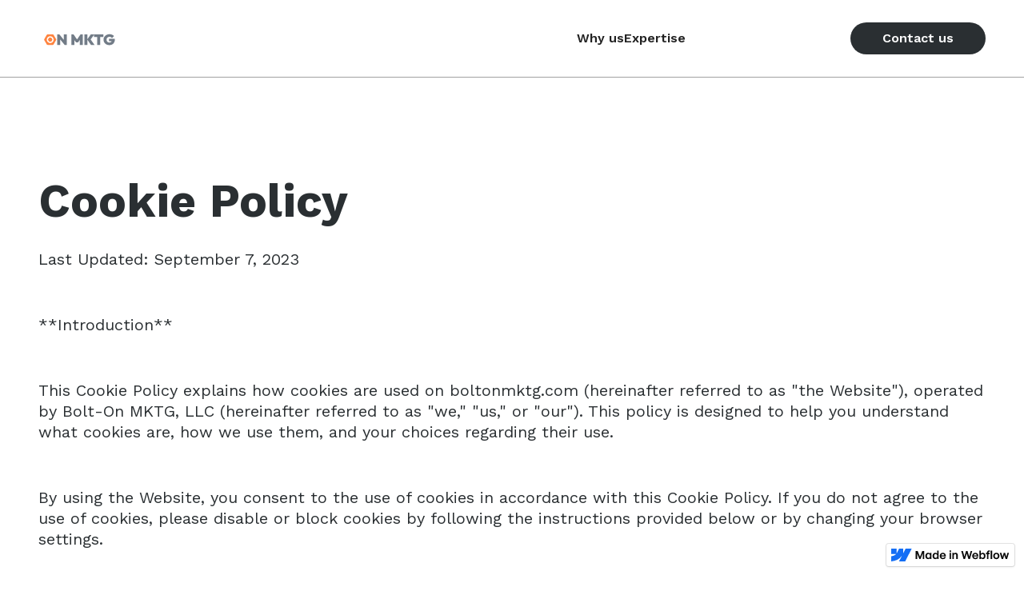

--- FILE ---
content_type: text/html
request_url: https://www.boltonmktg.com/cookie-policy
body_size: 3267
content:
<!DOCTYPE html><!-- This site was created in Webflow. https://webflow.com --><!-- Last Published: Tue Mar 05 2024 18:13:09 GMT+0000 (Coordinated Universal Time) --><html data-wf-domain="www.boltonmktg.com" data-wf-page="64f8c30d30e63511234a19c9" data-wf-site="64f8c30d30e63511234a1947" data-wf-status="1"><head><meta charset="utf-8"/><title>Cookie Policy</title><meta content="Cookie Policy" property="og:title"/><meta content="Cookie Policy" property="twitter:title"/><meta content="width=device-width, initial-scale=1" name="viewport"/><meta content="Webflow" name="generator"/><link href="https://assets-global.website-files.com/64f8c30d30e63511234a1947/css/bolt-on-mktg-928296.webflow.d5236ef76.css" rel="stylesheet" type="text/css"/><link href="https://fonts.googleapis.com" rel="preconnect"/><link href="https://fonts.gstatic.com" rel="preconnect" crossorigin="anonymous"/><script src="https://ajax.googleapis.com/ajax/libs/webfont/1.6.26/webfont.js" type="text/javascript"></script><script type="text/javascript">WebFont.load({  google: {    families: ["Work Sans:regular,500,600,700"]  }});</script><script type="text/javascript">!function(o,c){var n=c.documentElement,t=" w-mod-";n.className+=t+"js",("ontouchstart"in o||o.DocumentTouch&&c instanceof DocumentTouch)&&(n.className+=t+"touch")}(window,document);</script><link href="https://cdn.prod.website-files.com/64f8c30d30e63511234a1947/64f8c30d30e63511234a19e4_Favicon%2032X32.svg" rel="shortcut icon" type="image/x-icon"/><link href="https://cdn.prod.website-files.com/img/webclip.png" rel="apple-touch-icon"/></head><body><section class="header section"><div class="w-layout-blockcontainer container w-container"><div data-w-id="085c4b6e-a6f3-7286-2777-7b75697ad764" data-animation="default" data-collapse="medium" data-duration="400" data-easing="ease" data-easing2="ease" role="banner" class="navbar w-nav"><div class="navbar-container w-container"><a href="/" class="brand w-nav-brand"><img src="https://cdn.prod.website-files.com/64f8c30d30e63511234a1947/64fa5259a17ddc5fdd3eeea3_Logo.svg" loading="lazy" width="Auto" height="Auto" alt="" class="logo-company"/></a><nav role="navigation" class="nav-menu w-nav-menu"><div class="nav-menu-line"></div><div class="nav-menu-wrapp"><a href="#" class="nav-link w-nav-link">Why us</a><a href="#" class="nav-link w-nav-link">Expertise</a><div class="nav-mob-button"><a href="#" class="small-button blue-background w-button">Contact us</a></div><div class="nav-mob-social"></div></div></nav><div class="menu-button w-nav-button"><img src="https://cdn.prod.website-files.com/64f8c30d30e63511234a1947/64f8c30d30e63511234a19dd_Menu-right.svg" loading="lazy" alt=""/></div><div class="nav-desk-button"><a href="#" class="small-button grey-background w-button">Contact us</a></div><img src="https://cdn.prod.website-files.com/64f8c30d30e63511234a1947/64f8c30d30e63511234a19de_Cross.svg" loading="lazy" alt="" class="cross-menu"/></div></div></div></section><section class="section m"><div class="w-layout-blockcontainer container-animation w-container"><div class="rich-text w-richtext"><h1>Cookie Policy</h1><p>Last Updated: September 7, 2023</p><p>‍</p><p>**Introduction**</p><p>‍</p><p>This Cookie Policy explains how cookies are used on boltonmktg.com (hereinafter referred to as &quot;the Website&quot;), operated by Bolt-On MKTG, LLC (hereinafter referred to as &quot;we,&quot; &quot;us,&quot; or &quot;our&quot;). This policy is designed to help you understand what cookies are, how we use them, and your choices regarding their use.</p><p>‍</p><p>By using the Website, you consent to the use of cookies in accordance with this Cookie Policy. If you do not agree to the use of cookies, please disable or block cookies by following the instructions provided below or by changing your browser settings.</p><p>‍</p><p>**What Are Cookies?**</p><p>‍</p><p>Cookies are small text files that are placed on your device (computer, tablet, smartphone, etc.) when you visit a website. They are widely used to make websites work more efficiently and provide a better user experience. Cookies can store information about your preferences and browsing habits.</p><p>‍</p><p>**Types of Cookies We Use**</p><p>‍</p><p>1. **Necessary Cookies**: These cookies are essential for the proper functioning of the Website. They are used for purposes such as remembering your login status, managing your shopping cart, and ensuring website security.</p><p>‍</p><p>2. **Analytical/Performance Cookies**: These cookies help us understand how visitors interact with our Website by collecting anonymous data. We use this information to improve our Website&#x27;s performance and user experience.</p><p>‍</p><p>3. **Functionality Cookies**: Functionality cookies are used to remember your preferences and settings on the Website, such as language preferences and customizations.</p><p>‍</p><p>4. **Advertising/Targeting Cookies**: We may use third-party advertising cookies to display relevant ads to you based on your interests. These cookies may also be used to measure the effectiveness of our advertising campaigns.</p><p>‍</p><p>**Third-Party Cookies**</p><p>‍</p><p>Some of the cookies on our Website may be placed by third-party services and partners. We do not have control over these cookies and their usage is subject to the respective privacy policies of these third parties. We may use third-party cookies for advertising, analytics, and other purposes.</p><p>‍</p><p>**Managing Cookies**</p><p>‍</p><p>You can control and manage cookies through your browser settings. Most web browsers allow you to refuse or accept cookies, delete cookies, or set preferences for specific websites. Please note that blocking or disabling cookies may affect the functionality and usability of the Website.</p><p>‍</p><p>For more information on how to manage cookies, visit the help or settings page of your browser.</p><p>‍</p><p>**Changes to This Policy**</p><p>‍</p><p>We may update this Cookie Policy from time to time to reflect changes in our practices or for other operational, legal, or regulatory reasons. Any changes will be posted on this page, and the date of the latest revision will be indicated at the top of the policy.</p><p>‍</p><p>**Contact Us**</p><p>‍</p><p>If you have any questions, concerns, or requests regarding this Cookie Policy, please contact us at team@boltonmktg.com.</p><p>‍</p><p>By continuing to use our Website, you acknowledge that you have read and understood this Cookie Policy and consent to the use of cookies as described herein.</p><p>‍</p><p>Bolt-On MKTG, LLC</p><p>4707 Baseline Rd</p><p>Suite 200</p><p>Boulder, CO 80303</p><p>(303) 994-5599</p><p>‍</p><p>**Date of Last Update: September 7, 2023</p><p>‍</p></div></div></section><section class="footer section"><div class="w-layout-blockcontainer container-animation w-container"><div id="w-node-d32ddab1-dd69-45e4-4c4b-f0d388efb87e-88efb87c" class="w-layout-layout footer-wrapp wf-layout-layout"><div id="w-node-d32ddab1-dd69-45e4-4c4b-f0d388efb87f-88efb87c" class="w-layout-cell footer-logo-wrapp"><img src="https://cdn.prod.website-files.com/64f8c30d30e63511234a1947/64f8e53acb96a152c4e903e7_ON%20MKTG%20-%20Main%20Logo%20-%20Horizontal.jpg" loading="lazy" sizes="100vw" srcset="https://assets-global.website-files.com/64f8c30d30e63511234a1947/64f8e53acb96a152c4e903e7_ON%20MKTG%20-%20Main%20Logo%20-%20Horizontal-p-500.jpg 500w, https://assets-global.website-files.com/64f8c30d30e63511234a1947/64f8e53acb96a152c4e903e7_ON%20MKTG%20-%20Main%20Logo%20-%20Horizontal-p-800.jpg 800w, https://assets-global.website-files.com/64f8c30d30e63511234a1947/64f8e53acb96a152c4e903e7_ON%20MKTG%20-%20Main%20Logo%20-%20Horizontal-p-1080.jpg 1080w, https://assets-global.website-files.com/64f8c30d30e63511234a1947/64f8e53acb96a152c4e903e7_ON%20MKTG%20-%20Main%20Logo%20-%20Horizontal-p-1600.jpg 1600w, https://assets-global.website-files.com/64f8c30d30e63511234a1947/64f8e53acb96a152c4e903e7_ON%20MKTG%20-%20Main%20Logo%20-%20Horizontal-p-2000.jpg 2000w, https://assets-global.website-files.com/64f8c30d30e63511234a1947/64f8e53acb96a152c4e903e7_ON%20MKTG%20-%20Main%20Logo%20-%20Horizontal-p-2600.jpg 2600w, https://assets-global.website-files.com/64f8c30d30e63511234a1947/64f8e53acb96a152c4e903e7_ON%20MKTG%20-%20Main%20Logo%20-%20Horizontal.jpg 2649w" alt="" class="logo-company"/></div><div id="w-node-d32ddab1-dd69-45e4-4c4b-f0d388efb881-88efb87c" class="w-layout-cell footer-column"><div class="footer-text address">4770 Baseline Road, Suite 200 Boulder, CO, 80303</div><a href="mailto:rocket@gmail.com" class="w-inline-block"><div class="footer-text">team@boltonmktg.com</div></a><a href="tel:+4853646575" class="w-inline-block"><div class="footer-text">(303) 994-5599</div></a></div><div id="w-node-d32ddab1-dd69-45e4-4c4b-f0d388efb88a-88efb87c" class="w-layout-cell footer-row"><a href="/template-info/licenses" class="footer-text w-inline-block"></a><a href="/cookie-policy" aria-current="page" class="footer-text w-inline-block w--current"><div>Cookie Policy</div></a><a href="/privacy-policy" class="footer-text w-inline-block"><div>Privacy Policy</div></a></div><div id="w-node-d32ddab1-dd69-45e4-4c4b-f0d388efb891-88efb87c" class="w-layout-cell footer-social"></div></div></div></section><script src="https://d3e54v103j8qbb.cloudfront.net/js/jquery-3.5.1.min.dc5e7f18c8.js?site=64f8c30d30e63511234a1947" type="text/javascript" integrity="sha256-9/aliU8dGd2tb6OSsuzixeV4y/faTqgFtohetphbbj0=" crossorigin="anonymous"></script><script src="https://assets-global.website-files.com/64f8c30d30e63511234a1947/js/webflow.9b26fba27.js" type="text/javascript"></script></body></html>

--- FILE ---
content_type: text/css
request_url: https://assets-global.website-files.com/64f8c30d30e63511234a1947/css/bolt-on-mktg-928296.webflow.d5236ef76.css
body_size: 14997
content:
html {
  -ms-text-size-adjust: 100%;
  -webkit-text-size-adjust: 100%;
  font-family: sans-serif;
}

body {
  margin: 0;
}

article, aside, details, figcaption, figure, footer, header, hgroup, main, menu, nav, section, summary {
  display: block;
}

audio, canvas, progress, video {
  vertical-align: baseline;
  display: inline-block;
}

audio:not([controls]) {
  height: 0;
  display: none;
}

[hidden], template {
  display: none;
}

a {
  background-color: rgba(0, 0, 0, 0);
}

a:active, a:hover {
  outline: 0;
}

abbr[title] {
  border-bottom: 1px dotted;
}

b, strong {
  font-weight: bold;
}

dfn {
  font-style: italic;
}

h1 {
  margin: .67em 0;
  font-size: 2em;
}

mark {
  color: #000;
  background: #ff0;
}

small {
  font-size: 80%;
}

sub, sup {
  vertical-align: baseline;
  font-size: 75%;
  line-height: 0;
  position: relative;
}

sup {
  top: -.5em;
}

sub {
  bottom: -.25em;
}

img {
  border: 0;
}

svg:not(:root) {
  overflow: hidden;
}

figure {
  margin: 1em 40px;
}

hr {
  box-sizing: content-box;
  height: 0;
}

pre {
  overflow: auto;
}

code, kbd, pre, samp {
  font-family: monospace;
  font-size: 1em;
}

button, input, optgroup, select, textarea {
  color: inherit;
  font: inherit;
  margin: 0;
}

button {
  overflow: visible;
}

button, select {
  text-transform: none;
}

button, html input[type="button"], input[type="reset"] {
  -webkit-appearance: button;
  cursor: pointer;
}

button[disabled], html input[disabled] {
  cursor: default;
}

button::-moz-focus-inner, input::-moz-focus-inner {
  border: 0;
  padding: 0;
}

input {
  line-height: normal;
}

input[type="checkbox"], input[type="radio"] {
  box-sizing: border-box;
  padding: 0;
}

input[type="number"]::-webkit-inner-spin-button, input[type="number"]::-webkit-outer-spin-button {
  height: auto;
}

input[type="search"] {
  -webkit-appearance: none;
}

input[type="search"]::-webkit-search-cancel-button, input[type="search"]::-webkit-search-decoration {
  -webkit-appearance: none;
}

fieldset {
  border: 1px solid silver;
  margin: 0 2px;
  padding: .35em .625em .75em;
}

legend {
  border: 0;
  padding: 0;
}

textarea {
  overflow: auto;
}

optgroup {
  font-weight: bold;
}

table {
  border-collapse: collapse;
  border-spacing: 0;
}

td, th {
  padding: 0;
}

@font-face {
  font-family: webflow-icons;
  src: url("[data-uri]") format("truetype");
  font-weight: normal;
  font-style: normal;
}

[class^="w-icon-"], [class*=" w-icon-"] {
  speak: none;
  font-variant: normal;
  text-transform: none;
  -webkit-font-smoothing: antialiased;
  -moz-osx-font-smoothing: grayscale;
  font-style: normal;
  font-weight: normal;
  line-height: 1;
  font-family: webflow-icons !important;
}

.w-icon-slider-right:before {
  content: "";
}

.w-icon-slider-left:before {
  content: "";
}

.w-icon-nav-menu:before {
  content: "";
}

.w-icon-arrow-down:before, .w-icon-dropdown-toggle:before {
  content: "";
}

.w-icon-file-upload-remove:before {
  content: "";
}

.w-icon-file-upload-icon:before {
  content: "";
}

* {
  box-sizing: border-box;
}

html {
  height: 100%;
}

body {
  min-height: 100%;
  color: #333;
  background-color: #fff;
  margin: 0;
  font-family: Arial, sans-serif;
  font-size: 14px;
  line-height: 20px;
}

img {
  max-width: 100%;
  vertical-align: middle;
  display: inline-block;
}

html.w-mod-touch * {
  background-attachment: scroll !important;
}

.w-block {
  display: block;
}

.w-inline-block {
  max-width: 100%;
  display: inline-block;
}

.w-clearfix:before, .w-clearfix:after {
  content: " ";
  grid-area: 1 / 1 / 2 / 2;
  display: table;
}

.w-clearfix:after {
  clear: both;
}

.w-hidden {
  display: none;
}

.w-button {
  color: #fff;
  line-height: inherit;
  cursor: pointer;
  background-color: #3898ec;
  border: 0;
  border-radius: 0;
  padding: 9px 15px;
  text-decoration: none;
  display: inline-block;
}

input.w-button {
  -webkit-appearance: button;
}

html[data-w-dynpage] [data-w-cloak] {
  color: rgba(0, 0, 0, 0) !important;
}

.w-code-block {
  margin: unset;
}

pre.w-code-block code {
  all: inherit;
}

.w-webflow-badge, .w-webflow-badge * {
  z-index: auto;
  visibility: visible;
  box-sizing: border-box;
  width: auto;
  height: auto;
  max-height: none;
  max-width: none;
  min-height: 0;
  min-width: 0;
  float: none;
  clear: none;
  box-shadow: none;
  opacity: 1;
  direction: ltr;
  font-family: inherit;
  font-weight: inherit;
  color: inherit;
  font-size: inherit;
  line-height: inherit;
  font-style: inherit;
  font-variant: inherit;
  text-align: inherit;
  letter-spacing: inherit;
  -webkit-text-decoration: inherit;
  text-decoration: inherit;
  text-indent: 0;
  text-transform: inherit;
  text-shadow: none;
  font-smoothing: auto;
  vertical-align: baseline;
  cursor: inherit;
  white-space: inherit;
  word-break: normal;
  word-spacing: normal;
  word-wrap: normal;
  background: none;
  border: 0 rgba(0, 0, 0, 0);
  border-radius: 0;
  margin: 0;
  padding: 0;
  list-style-type: disc;
  transition: none;
  display: block;
  position: static;
  top: auto;
  bottom: auto;
  left: auto;
  right: auto;
  overflow: visible;
  transform: none;
}

.w-webflow-badge {
  white-space: nowrap;
  cursor: pointer;
  box-shadow: 0 0 0 1px rgba(0, 0, 0, .1), 0 1px 3px rgba(0, 0, 0, .1);
  visibility: visible !important;
  z-index: 2147483647 !important;
  color: #aaadb0 !important;
  opacity: 1 !important;
  width: auto !important;
  height: auto !important;
  background-color: #fff !important;
  border-radius: 3px !important;
  margin: 0 !important;
  padding: 6px !important;
  font-size: 12px !important;
  line-height: 14px !important;
  text-decoration: none !important;
  display: inline-block !important;
  position: fixed !important;
  top: auto !important;
  bottom: 12px !important;
  left: auto !important;
  right: 12px !important;
  overflow: visible !important;
  transform: none !important;
}

.w-webflow-badge > img {
  visibility: visible !important;
  opacity: 1 !important;
  vertical-align: middle !important;
  display: inline-block !important;
}

h1, h2, h3, h4, h5, h6 {
  margin-bottom: 10px;
  font-weight: bold;
}

h1 {
  margin-top: 20px;
  font-size: 38px;
  line-height: 44px;
}

h2 {
  margin-top: 20px;
  font-size: 32px;
  line-height: 36px;
}

h3 {
  margin-top: 20px;
  font-size: 24px;
  line-height: 30px;
}

h4 {
  margin-top: 10px;
  font-size: 18px;
  line-height: 24px;
}

h5 {
  margin-top: 10px;
  font-size: 14px;
  line-height: 20px;
}

h6 {
  margin-top: 10px;
  font-size: 12px;
  line-height: 18px;
}

p {
  margin-top: 0;
  margin-bottom: 10px;
}

blockquote {
  border-left: 5px solid #e2e2e2;
  margin: 0 0 10px;
  padding: 10px 20px;
  font-size: 18px;
  line-height: 22px;
}

figure {
  margin: 0 0 10px;
}

figcaption {
  text-align: center;
  margin-top: 5px;
}

ul, ol {
  margin-top: 0;
  margin-bottom: 10px;
  padding-left: 40px;
}

.w-list-unstyled {
  padding-left: 0;
  list-style: none;
}

.w-embed:before, .w-embed:after {
  content: " ";
  grid-area: 1 / 1 / 2 / 2;
  display: table;
}

.w-embed:after {
  clear: both;
}

.w-video {
  width: 100%;
  padding: 0;
  position: relative;
}

.w-video iframe, .w-video object, .w-video embed {
  width: 100%;
  height: 100%;
  border: none;
  position: absolute;
  top: 0;
  left: 0;
}

fieldset {
  border: 0;
  margin: 0;
  padding: 0;
}

button, [type="button"], [type="reset"] {
  cursor: pointer;
  -webkit-appearance: button;
  border: 0;
}

.w-form {
  margin: 0 0 15px;
}

.w-form-done {
  text-align: center;
  background-color: #ddd;
  padding: 20px;
  display: none;
}

.w-form-fail {
  background-color: #ffdede;
  margin-top: 10px;
  padding: 10px;
  display: none;
}

label {
  margin-bottom: 5px;
  font-weight: bold;
  display: block;
}

.w-input, .w-select {
  width: 100%;
  height: 38px;
  color: #333;
  vertical-align: middle;
  background-color: #fff;
  border: 1px solid #ccc;
  margin-bottom: 10px;
  padding: 8px 12px;
  font-size: 14px;
  line-height: 1.42857;
  display: block;
}

.w-input:-moz-placeholder, .w-select:-moz-placeholder {
  color: #999;
}

.w-input::-moz-placeholder, .w-select::-moz-placeholder {
  color: #999;
  opacity: 1;
}

.w-input::-webkit-input-placeholder, .w-select::-webkit-input-placeholder {
  color: #999;
}

.w-input:focus, .w-select:focus {
  border-color: #3898ec;
  outline: 0;
}

.w-input[disabled], .w-select[disabled], .w-input[readonly], .w-select[readonly], fieldset[disabled] .w-input, fieldset[disabled] .w-select {
  cursor: not-allowed;
}

.w-input[disabled]:not(.w-input-disabled), .w-select[disabled]:not(.w-input-disabled), .w-input[readonly], .w-select[readonly], fieldset[disabled]:not(.w-input-disabled) .w-input, fieldset[disabled]:not(.w-input-disabled) .w-select {
  background-color: #eee;
}

textarea.w-input, textarea.w-select {
  height: auto;
}

.w-select {
  background-color: #f3f3f3;
}

.w-select[multiple] {
  height: auto;
}

.w-form-label {
  cursor: pointer;
  margin-bottom: 0;
  font-weight: normal;
  display: inline-block;
}

.w-radio {
  margin-bottom: 5px;
  padding-left: 20px;
  display: block;
}

.w-radio:before, .w-radio:after {
  content: " ";
  grid-area: 1 / 1 / 2 / 2;
  display: table;
}

.w-radio:after {
  clear: both;
}

.w-radio-input {
  float: left;
  margin: 3px 0 0 -20px;
  line-height: normal;
}

.w-file-upload {
  margin-bottom: 10px;
  display: block;
}

.w-file-upload-input {
  width: .1px;
  height: .1px;
  opacity: 0;
  z-index: -100;
  position: absolute;
  overflow: hidden;
}

.w-file-upload-default, .w-file-upload-uploading, .w-file-upload-success {
  color: #333;
  display: inline-block;
}

.w-file-upload-error {
  margin-top: 10px;
  display: block;
}

.w-file-upload-default.w-hidden, .w-file-upload-uploading.w-hidden, .w-file-upload-error.w-hidden, .w-file-upload-success.w-hidden {
  display: none;
}

.w-file-upload-uploading-btn {
  cursor: pointer;
  background-color: #fafafa;
  border: 1px solid #ccc;
  margin: 0;
  padding: 8px 12px;
  font-size: 14px;
  font-weight: normal;
  display: flex;
}

.w-file-upload-file {
  background-color: #fafafa;
  border: 1px solid #ccc;
  flex-grow: 1;
  justify-content: space-between;
  margin: 0;
  padding: 8px 9px 8px 11px;
  display: flex;
}

.w-file-upload-file-name {
  font-size: 14px;
  font-weight: normal;
  display: block;
}

.w-file-remove-link {
  width: auto;
  height: auto;
  cursor: pointer;
  margin-top: 3px;
  margin-left: 10px;
  padding: 3px;
  display: block;
}

.w-icon-file-upload-remove {
  margin: auto;
  font-size: 10px;
}

.w-file-upload-error-msg {
  color: #ea384c;
  padding: 2px 0;
  display: inline-block;
}

.w-file-upload-info {
  padding: 0 12px;
  line-height: 38px;
  display: inline-block;
}

.w-file-upload-label {
  cursor: pointer;
  background-color: #fafafa;
  border: 1px solid #ccc;
  margin: 0;
  padding: 8px 12px;
  font-size: 14px;
  font-weight: normal;
  display: inline-block;
}

.w-icon-file-upload-icon, .w-icon-file-upload-uploading {
  width: 20px;
  margin-right: 8px;
  display: inline-block;
}

.w-icon-file-upload-uploading {
  height: 20px;
}

.w-container {
  max-width: 940px;
  margin-left: auto;
  margin-right: auto;
}

.w-container:before, .w-container:after {
  content: " ";
  grid-area: 1 / 1 / 2 / 2;
  display: table;
}

.w-container:after {
  clear: both;
}

.w-container .w-row {
  margin-left: -10px;
  margin-right: -10px;
}

.w-row:before, .w-row:after {
  content: " ";
  grid-area: 1 / 1 / 2 / 2;
  display: table;
}

.w-row:after {
  clear: both;
}

.w-row .w-row {
  margin-left: 0;
  margin-right: 0;
}

.w-col {
  float: left;
  width: 100%;
  min-height: 1px;
  padding-left: 10px;
  padding-right: 10px;
  position: relative;
}

.w-col .w-col {
  padding-left: 0;
  padding-right: 0;
}

.w-col-1 {
  width: 8.33333%;
}

.w-col-2 {
  width: 16.6667%;
}

.w-col-3 {
  width: 25%;
}

.w-col-4 {
  width: 33.3333%;
}

.w-col-5 {
  width: 41.6667%;
}

.w-col-6 {
  width: 50%;
}

.w-col-7 {
  width: 58.3333%;
}

.w-col-8 {
  width: 66.6667%;
}

.w-col-9 {
  width: 75%;
}

.w-col-10 {
  width: 83.3333%;
}

.w-col-11 {
  width: 91.6667%;
}

.w-col-12 {
  width: 100%;
}

.w-hidden-main {
  display: none !important;
}

@media screen and (max-width: 991px) {
  .w-container {
    max-width: 728px;
  }

  .w-hidden-main {
    display: inherit !important;
  }

  .w-hidden-medium {
    display: none !important;
  }

  .w-col-medium-1 {
    width: 8.33333%;
  }

  .w-col-medium-2 {
    width: 16.6667%;
  }

  .w-col-medium-3 {
    width: 25%;
  }

  .w-col-medium-4 {
    width: 33.3333%;
  }

  .w-col-medium-5 {
    width: 41.6667%;
  }

  .w-col-medium-6 {
    width: 50%;
  }

  .w-col-medium-7 {
    width: 58.3333%;
  }

  .w-col-medium-8 {
    width: 66.6667%;
  }

  .w-col-medium-9 {
    width: 75%;
  }

  .w-col-medium-10 {
    width: 83.3333%;
  }

  .w-col-medium-11 {
    width: 91.6667%;
  }

  .w-col-medium-12 {
    width: 100%;
  }

  .w-col-stack {
    width: 100%;
    left: auto;
    right: auto;
  }
}

@media screen and (max-width: 767px) {
  .w-hidden-main, .w-hidden-medium {
    display: inherit !important;
  }

  .w-hidden-small {
    display: none !important;
  }

  .w-row, .w-container .w-row {
    margin-left: 0;
    margin-right: 0;
  }

  .w-col {
    width: 100%;
    left: auto;
    right: auto;
  }

  .w-col-small-1 {
    width: 8.33333%;
  }

  .w-col-small-2 {
    width: 16.6667%;
  }

  .w-col-small-3 {
    width: 25%;
  }

  .w-col-small-4 {
    width: 33.3333%;
  }

  .w-col-small-5 {
    width: 41.6667%;
  }

  .w-col-small-6 {
    width: 50%;
  }

  .w-col-small-7 {
    width: 58.3333%;
  }

  .w-col-small-8 {
    width: 66.6667%;
  }

  .w-col-small-9 {
    width: 75%;
  }

  .w-col-small-10 {
    width: 83.3333%;
  }

  .w-col-small-11 {
    width: 91.6667%;
  }

  .w-col-small-12 {
    width: 100%;
  }
}

@media screen and (max-width: 479px) {
  .w-container {
    max-width: none;
  }

  .w-hidden-main, .w-hidden-medium, .w-hidden-small {
    display: inherit !important;
  }

  .w-hidden-tiny {
    display: none !important;
  }

  .w-col {
    width: 100%;
  }

  .w-col-tiny-1 {
    width: 8.33333%;
  }

  .w-col-tiny-2 {
    width: 16.6667%;
  }

  .w-col-tiny-3 {
    width: 25%;
  }

  .w-col-tiny-4 {
    width: 33.3333%;
  }

  .w-col-tiny-5 {
    width: 41.6667%;
  }

  .w-col-tiny-6 {
    width: 50%;
  }

  .w-col-tiny-7 {
    width: 58.3333%;
  }

  .w-col-tiny-8 {
    width: 66.6667%;
  }

  .w-col-tiny-9 {
    width: 75%;
  }

  .w-col-tiny-10 {
    width: 83.3333%;
  }

  .w-col-tiny-11 {
    width: 91.6667%;
  }

  .w-col-tiny-12 {
    width: 100%;
  }
}

.w-widget {
  position: relative;
}

.w-widget-map {
  width: 100%;
  height: 400px;
}

.w-widget-map label {
  width: auto;
  display: inline;
}

.w-widget-map img {
  max-width: inherit;
}

.w-widget-map .gm-style-iw {
  text-align: center;
}

.w-widget-map .gm-style-iw > button {
  display: none !important;
}

.w-widget-twitter {
  overflow: hidden;
}

.w-widget-twitter-count-shim {
  vertical-align: top;
  width: 28px;
  height: 20px;
  text-align: center;
  background: #fff;
  border: 1px solid #758696;
  border-radius: 3px;
  display: inline-block;
  position: relative;
}

.w-widget-twitter-count-shim * {
  pointer-events: none;
  -webkit-user-select: none;
  -ms-user-select: none;
  user-select: none;
}

.w-widget-twitter-count-shim .w-widget-twitter-count-inner {
  text-align: center;
  color: #999;
  font-family: serif;
  font-size: 15px;
  line-height: 12px;
  position: relative;
}

.w-widget-twitter-count-shim .w-widget-twitter-count-clear {
  display: block;
  position: relative;
}

.w-widget-twitter-count-shim.w--large {
  width: 36px;
  height: 28px;
}

.w-widget-twitter-count-shim.w--large .w-widget-twitter-count-inner {
  font-size: 18px;
  line-height: 18px;
}

.w-widget-twitter-count-shim:not(.w--vertical) {
  margin-left: 5px;
  margin-right: 8px;
}

.w-widget-twitter-count-shim:not(.w--vertical).w--large {
  margin-left: 6px;
}

.w-widget-twitter-count-shim:not(.w--vertical):before, .w-widget-twitter-count-shim:not(.w--vertical):after {
  content: " ";
  height: 0;
  width: 0;
  pointer-events: none;
  border: solid rgba(0, 0, 0, 0);
  position: absolute;
  top: 50%;
  left: 0;
}

.w-widget-twitter-count-shim:not(.w--vertical):before {
  border-width: 4px;
  border-color: rgba(117, 134, 150, 0) #5d6c7b rgba(117, 134, 150, 0) rgba(117, 134, 150, 0);
  margin-top: -4px;
  margin-left: -9px;
}

.w-widget-twitter-count-shim:not(.w--vertical).w--large:before {
  border-width: 5px;
  margin-top: -5px;
  margin-left: -10px;
}

.w-widget-twitter-count-shim:not(.w--vertical):after {
  border-width: 4px;
  border-color: rgba(255, 255, 255, 0) #fff rgba(255, 255, 255, 0) rgba(255, 255, 255, 0);
  margin-top: -4px;
  margin-left: -8px;
}

.w-widget-twitter-count-shim:not(.w--vertical).w--large:after {
  border-width: 5px;
  margin-top: -5px;
  margin-left: -9px;
}

.w-widget-twitter-count-shim.w--vertical {
  width: 61px;
  height: 33px;
  margin-bottom: 8px;
}

.w-widget-twitter-count-shim.w--vertical:before, .w-widget-twitter-count-shim.w--vertical:after {
  content: " ";
  height: 0;
  width: 0;
  pointer-events: none;
  border: solid rgba(0, 0, 0, 0);
  position: absolute;
  top: 100%;
  left: 50%;
}

.w-widget-twitter-count-shim.w--vertical:before {
  border-width: 5px;
  border-color: #5d6c7b rgba(117, 134, 150, 0) rgba(117, 134, 150, 0);
  margin-left: -5px;
}

.w-widget-twitter-count-shim.w--vertical:after {
  border-width: 4px;
  border-color: #fff rgba(255, 255, 255, 0) rgba(255, 255, 255, 0);
  margin-left: -4px;
}

.w-widget-twitter-count-shim.w--vertical .w-widget-twitter-count-inner {
  font-size: 18px;
  line-height: 22px;
}

.w-widget-twitter-count-shim.w--vertical.w--large {
  width: 76px;
}

.w-background-video {
  height: 500px;
  color: #fff;
  position: relative;
  overflow: hidden;
}

.w-background-video > video {
  width: 100%;
  height: 100%;
  object-fit: cover;
  z-index: -100;
  background-position: 50%;
  background-size: cover;
  margin: auto;
  position: absolute;
  top: -100%;
  bottom: -100%;
  left: -100%;
  right: -100%;
}

.w-background-video > video::-webkit-media-controls-start-playback-button {
  -webkit-appearance: none;
  display: none !important;
}

.w-background-video--control {
  background-color: rgba(0, 0, 0, 0);
  padding: 0;
  position: absolute;
  bottom: 1em;
  right: 1em;
}

.w-background-video--control > [hidden] {
  display: none !important;
}

.w-slider {
  height: 300px;
  text-align: center;
  clear: both;
  -webkit-tap-highlight-color: rgba(0, 0, 0, 0);
  tap-highlight-color: rgba(0, 0, 0, 0);
  background: #ddd;
  position: relative;
}

.w-slider-mask {
  z-index: 1;
  height: 100%;
  white-space: nowrap;
  display: block;
  position: relative;
  left: 0;
  right: 0;
  overflow: hidden;
}

.w-slide {
  vertical-align: top;
  width: 100%;
  height: 100%;
  white-space: normal;
  text-align: left;
  display: inline-block;
  position: relative;
}

.w-slider-nav {
  z-index: 2;
  height: 40px;
  text-align: center;
  -webkit-tap-highlight-color: rgba(0, 0, 0, 0);
  tap-highlight-color: rgba(0, 0, 0, 0);
  margin: auto;
  padding-top: 10px;
  position: absolute;
  top: auto;
  bottom: 0;
  left: 0;
  right: 0;
}

.w-slider-nav.w-round > div {
  border-radius: 100%;
}

.w-slider-nav.w-num > div {
  width: auto;
  height: auto;
  font-size: inherit;
  line-height: inherit;
  padding: .2em .5em;
}

.w-slider-nav.w-shadow > div {
  box-shadow: 0 0 3px rgba(51, 51, 51, .4);
}

.w-slider-nav-invert {
  color: #fff;
}

.w-slider-nav-invert > div {
  background-color: rgba(34, 34, 34, .4);
}

.w-slider-nav-invert > div.w-active {
  background-color: #222;
}

.w-slider-dot {
  width: 1em;
  height: 1em;
  cursor: pointer;
  background-color: rgba(255, 255, 255, .4);
  margin: 0 3px .5em;
  transition: background-color .1s, color .1s;
  display: inline-block;
  position: relative;
}

.w-slider-dot.w-active {
  background-color: #fff;
}

.w-slider-dot:focus {
  outline: none;
  box-shadow: 0 0 0 2px #fff;
}

.w-slider-dot:focus.w-active {
  box-shadow: none;
}

.w-slider-arrow-left, .w-slider-arrow-right {
  width: 80px;
  cursor: pointer;
  color: #fff;
  -webkit-tap-highlight-color: rgba(0, 0, 0, 0);
  tap-highlight-color: rgba(0, 0, 0, 0);
  -webkit-user-select: none;
  -ms-user-select: none;
  user-select: none;
  margin: auto;
  font-size: 40px;
  position: absolute;
  top: 0;
  bottom: 0;
  left: 0;
  right: 0;
  overflow: hidden;
}

.w-slider-arrow-left [class^="w-icon-"], .w-slider-arrow-right [class^="w-icon-"], .w-slider-arrow-left [class*=" w-icon-"], .w-slider-arrow-right [class*=" w-icon-"] {
  position: absolute;
}

.w-slider-arrow-left:focus, .w-slider-arrow-right:focus {
  outline: 0;
}

.w-slider-arrow-left {
  z-index: 3;
  right: auto;
}

.w-slider-arrow-right {
  z-index: 4;
  left: auto;
}

.w-icon-slider-left, .w-icon-slider-right {
  width: 1em;
  height: 1em;
  margin: auto;
  top: 0;
  bottom: 0;
  left: 0;
  right: 0;
}

.w-slider-aria-label {
  clip: rect(0 0 0 0);
  height: 1px;
  width: 1px;
  border: 0;
  margin: -1px;
  padding: 0;
  position: absolute;
  overflow: hidden;
}

.w-slider-force-show {
  display: block !important;
}

.w-dropdown {
  text-align: left;
  z-index: 900;
  margin-left: auto;
  margin-right: auto;
  display: inline-block;
  position: relative;
}

.w-dropdown-btn, .w-dropdown-toggle, .w-dropdown-link {
  vertical-align: top;
  color: #222;
  text-align: left;
  white-space: nowrap;
  margin-left: auto;
  margin-right: auto;
  padding: 20px;
  text-decoration: none;
  position: relative;
}

.w-dropdown-toggle {
  -webkit-user-select: none;
  -ms-user-select: none;
  user-select: none;
  cursor: pointer;
  padding-right: 40px;
  display: inline-block;
}

.w-dropdown-toggle:focus {
  outline: 0;
}

.w-icon-dropdown-toggle {
  width: 1em;
  height: 1em;
  margin: auto 20px auto auto;
  position: absolute;
  top: 0;
  bottom: 0;
  right: 0;
}

.w-dropdown-list {
  min-width: 100%;
  background: #ddd;
  display: none;
  position: absolute;
}

.w-dropdown-list.w--open {
  display: block;
}

.w-dropdown-link {
  color: #222;
  padding: 10px 20px;
  display: block;
}

.w-dropdown-link.w--current {
  color: #0082f3;
}

.w-dropdown-link:focus {
  outline: 0;
}

@media screen and (max-width: 767px) {
  .w-nav-brand {
    padding-left: 10px;
  }
}

.w-lightbox-backdrop {
  cursor: auto;
  letter-spacing: normal;
  text-indent: 0;
  text-shadow: none;
  text-transform: none;
  visibility: visible;
  white-space: normal;
  word-break: normal;
  word-spacing: normal;
  word-wrap: normal;
  color: #fff;
  text-align: center;
  z-index: 2000;
  opacity: 0;
  -webkit-user-select: none;
  -moz-user-select: none;
  -webkit-tap-highlight-color: transparent;
  background: rgba(0, 0, 0, .9);
  outline: 0;
  font-family: Helvetica Neue, Helvetica, Ubuntu, Segoe UI, Verdana, sans-serif;
  font-size: 17px;
  font-style: normal;
  font-weight: 300;
  line-height: 1.2;
  list-style: disc;
  position: fixed;
  top: 0;
  bottom: 0;
  left: 0;
  right: 0;
  -webkit-transform: translate(0);
}

.w-lightbox-backdrop, .w-lightbox-container {
  height: 100%;
  -webkit-overflow-scrolling: touch;
  overflow: auto;
}

.w-lightbox-content {
  height: 100vh;
  position: relative;
  overflow: hidden;
}

.w-lightbox-view {
  width: 100vw;
  height: 100vh;
  opacity: 0;
  position: absolute;
}

.w-lightbox-view:before {
  content: "";
  height: 100vh;
}

.w-lightbox-group, .w-lightbox-group .w-lightbox-view, .w-lightbox-group .w-lightbox-view:before {
  height: 86vh;
}

.w-lightbox-frame, .w-lightbox-view:before {
  vertical-align: middle;
  display: inline-block;
}

.w-lightbox-figure {
  margin: 0;
  position: relative;
}

.w-lightbox-group .w-lightbox-figure {
  cursor: pointer;
}

.w-lightbox-img {
  width: auto;
  height: auto;
  max-width: none;
}

.w-lightbox-image {
  float: none;
  max-width: 100vw;
  max-height: 100vh;
  display: block;
}

.w-lightbox-group .w-lightbox-image {
  max-height: 86vh;
}

.w-lightbox-caption {
  text-align: left;
  text-overflow: ellipsis;
  white-space: nowrap;
  background: rgba(0, 0, 0, .4);
  padding: .5em 1em;
  position: absolute;
  bottom: 0;
  left: 0;
  right: 0;
  overflow: hidden;
}

.w-lightbox-embed {
  width: 100%;
  height: 100%;
  position: absolute;
  top: 0;
  bottom: 0;
  left: 0;
  right: 0;
}

.w-lightbox-control {
  width: 4em;
  cursor: pointer;
  background-position: center;
  background-repeat: no-repeat;
  background-size: 24px;
  transition: all .3s;
  position: absolute;
  top: 0;
}

.w-lightbox-left {
  background-image: url("[data-uri]");
  display: none;
  bottom: 0;
  left: 0;
}

.w-lightbox-right {
  background-image: url("[data-uri]");
  display: none;
  bottom: 0;
  right: 0;
}

.w-lightbox-close {
  height: 2.6em;
  background-image: url("[data-uri]");
  background-size: 18px;
  right: 0;
}

.w-lightbox-strip {
  white-space: nowrap;
  padding: 0 1vh;
  line-height: 0;
  position: absolute;
  bottom: 0;
  left: 0;
  right: 0;
  overflow-x: auto;
  overflow-y: hidden;
}

.w-lightbox-item {
  width: 10vh;
  box-sizing: content-box;
  cursor: pointer;
  padding: 2vh 1vh;
  display: inline-block;
  -webkit-transform: translate3d(0, 0, 0);
}

.w-lightbox-active {
  opacity: .3;
}

.w-lightbox-thumbnail {
  height: 10vh;
  background: #222;
  position: relative;
  overflow: hidden;
}

.w-lightbox-thumbnail-image {
  position: absolute;
  top: 0;
  left: 0;
}

.w-lightbox-thumbnail .w-lightbox-tall {
  width: 100%;
  top: 50%;
  transform: translate(0, -50%);
}

.w-lightbox-thumbnail .w-lightbox-wide {
  height: 100%;
  left: 50%;
  transform: translate(-50%);
}

.w-lightbox-spinner {
  box-sizing: border-box;
  width: 40px;
  height: 40px;
  border: 5px solid rgba(0, 0, 0, .4);
  border-radius: 50%;
  margin-top: -20px;
  margin-left: -20px;
  animation: .8s linear infinite spin;
  position: absolute;
  top: 50%;
  left: 50%;
}

.w-lightbox-spinner:after {
  content: "";
  border: 3px solid rgba(0, 0, 0, 0);
  border-bottom-color: #fff;
  border-radius: 50%;
  position: absolute;
  top: -4px;
  bottom: -4px;
  left: -4px;
  right: -4px;
}

.w-lightbox-hide {
  display: none;
}

.w-lightbox-noscroll {
  overflow: hidden;
}

@media (min-width: 768px) {
  .w-lightbox-content {
    height: 96vh;
    margin-top: 2vh;
  }

  .w-lightbox-view, .w-lightbox-view:before {
    height: 96vh;
  }

  .w-lightbox-group, .w-lightbox-group .w-lightbox-view, .w-lightbox-group .w-lightbox-view:before {
    height: 84vh;
  }

  .w-lightbox-image {
    max-width: 96vw;
    max-height: 96vh;
  }

  .w-lightbox-group .w-lightbox-image {
    max-width: 82.3vw;
    max-height: 84vh;
  }

  .w-lightbox-left, .w-lightbox-right {
    opacity: .5;
    display: block;
  }

  .w-lightbox-close {
    opacity: .8;
  }

  .w-lightbox-control:hover {
    opacity: 1;
  }
}

.w-lightbox-inactive, .w-lightbox-inactive:hover {
  opacity: 0;
}

.w-richtext:before, .w-richtext:after {
  content: " ";
  grid-area: 1 / 1 / 2 / 2;
  display: table;
}

.w-richtext:after {
  clear: both;
}

.w-richtext[contenteditable="true"]:before, .w-richtext[contenteditable="true"]:after {
  white-space: initial;
}

.w-richtext ol, .w-richtext ul {
  overflow: hidden;
}

.w-richtext .w-richtext-figure-selected.w-richtext-figure-type-video div:after, .w-richtext .w-richtext-figure-selected[data-rt-type="video"] div:after, .w-richtext .w-richtext-figure-selected.w-richtext-figure-type-image div, .w-richtext .w-richtext-figure-selected[data-rt-type="image"] div {
  outline: 2px solid #2895f7;
}

.w-richtext figure.w-richtext-figure-type-video > div:after, .w-richtext figure[data-rt-type="video"] > div:after {
  content: "";
  display: none;
  position: absolute;
  top: 0;
  bottom: 0;
  left: 0;
  right: 0;
}

.w-richtext figure {
  max-width: 60%;
  position: relative;
}

.w-richtext figure > div:before {
  cursor: default !important;
}

.w-richtext figure img {
  width: 100%;
}

.w-richtext figure figcaption.w-richtext-figcaption-placeholder {
  opacity: .6;
}

.w-richtext figure div {
  color: rgba(0, 0, 0, 0);
  font-size: 0;
}

.w-richtext figure.w-richtext-figure-type-image, .w-richtext figure[data-rt-type="image"] {
  display: table;
}

.w-richtext figure.w-richtext-figure-type-image > div, .w-richtext figure[data-rt-type="image"] > div {
  display: inline-block;
}

.w-richtext figure.w-richtext-figure-type-image > figcaption, .w-richtext figure[data-rt-type="image"] > figcaption {
  caption-side: bottom;
  display: table-caption;
}

.w-richtext figure.w-richtext-figure-type-video, .w-richtext figure[data-rt-type="video"] {
  width: 60%;
  height: 0;
}

.w-richtext figure.w-richtext-figure-type-video iframe, .w-richtext figure[data-rt-type="video"] iframe {
  width: 100%;
  height: 100%;
  position: absolute;
  top: 0;
  left: 0;
}

.w-richtext figure.w-richtext-figure-type-video > div, .w-richtext figure[data-rt-type="video"] > div {
  width: 100%;
}

.w-richtext figure.w-richtext-align-center {
  clear: both;
  margin-left: auto;
  margin-right: auto;
}

.w-richtext figure.w-richtext-align-center.w-richtext-figure-type-image > div, .w-richtext figure.w-richtext-align-center[data-rt-type="image"] > div {
  max-width: 100%;
}

.w-richtext figure.w-richtext-align-normal {
  clear: both;
}

.w-richtext figure.w-richtext-align-fullwidth {
  width: 100%;
  max-width: 100%;
  text-align: center;
  clear: both;
  margin-left: auto;
  margin-right: auto;
  display: block;
}

.w-richtext figure.w-richtext-align-fullwidth > div {
  padding-bottom: inherit;
  display: inline-block;
}

.w-richtext figure.w-richtext-align-fullwidth > figcaption {
  display: block;
}

.w-richtext figure.w-richtext-align-floatleft {
  float: left;
  clear: none;
  margin-right: 15px;
}

.w-richtext figure.w-richtext-align-floatright {
  float: right;
  clear: none;
  margin-left: 15px;
}

.w-nav {
  z-index: 1000;
  background: #ddd;
  position: relative;
}

.w-nav:before, .w-nav:after {
  content: " ";
  grid-area: 1 / 1 / 2 / 2;
  display: table;
}

.w-nav:after {
  clear: both;
}

.w-nav-brand {
  float: left;
  color: #333;
  text-decoration: none;
  position: relative;
}

.w-nav-link {
  vertical-align: top;
  color: #222;
  text-align: left;
  margin-left: auto;
  margin-right: auto;
  padding: 20px;
  text-decoration: none;
  display: inline-block;
  position: relative;
}

.w-nav-link.w--current {
  color: #0082f3;
}

.w-nav-menu {
  float: right;
  position: relative;
}

[data-nav-menu-open] {
  text-align: center;
  min-width: 200px;
  background: #c8c8c8;
  position: absolute;
  top: 100%;
  left: 0;
  right: 0;
  overflow: visible;
  display: block !important;
}

.w--nav-link-open {
  display: block;
  position: relative;
}

.w-nav-overlay {
  width: 100%;
  display: none;
  position: absolute;
  top: 100%;
  left: 0;
  right: 0;
  overflow: hidden;
}

.w-nav-overlay [data-nav-menu-open] {
  top: 0;
}

.w-nav[data-animation="over-left"] .w-nav-overlay {
  width: auto;
}

.w-nav[data-animation="over-left"] .w-nav-overlay, .w-nav[data-animation="over-left"] [data-nav-menu-open] {
  z-index: 1;
  top: 0;
  right: auto;
}

.w-nav[data-animation="over-right"] .w-nav-overlay {
  width: auto;
}

.w-nav[data-animation="over-right"] .w-nav-overlay, .w-nav[data-animation="over-right"] [data-nav-menu-open] {
  z-index: 1;
  top: 0;
  left: auto;
}

.w-nav-button {
  float: right;
  cursor: pointer;
  -webkit-tap-highlight-color: rgba(0, 0, 0, 0);
  tap-highlight-color: rgba(0, 0, 0, 0);
  -webkit-user-select: none;
  -ms-user-select: none;
  user-select: none;
  padding: 18px;
  font-size: 24px;
  display: none;
  position: relative;
}

.w-nav-button:focus {
  outline: 0;
}

.w-nav-button.w--open {
  color: #fff;
  background-color: #c8c8c8;
}

.w-nav[data-collapse="all"] .w-nav-menu {
  display: none;
}

.w-nav[data-collapse="all"] .w-nav-button, .w--nav-dropdown-open, .w--nav-dropdown-toggle-open {
  display: block;
}

.w--nav-dropdown-list-open {
  position: static;
}

@media screen and (max-width: 991px) {
  .w-nav[data-collapse="medium"] .w-nav-menu {
    display: none;
  }

  .w-nav[data-collapse="medium"] .w-nav-button {
    display: block;
  }
}

@media screen and (max-width: 767px) {
  .w-nav[data-collapse="small"] .w-nav-menu {
    display: none;
  }

  .w-nav[data-collapse="small"] .w-nav-button {
    display: block;
  }

  .w-nav-brand {
    padding-left: 10px;
  }
}

@media screen and (max-width: 479px) {
  .w-nav[data-collapse="tiny"] .w-nav-menu {
    display: none;
  }

  .w-nav[data-collapse="tiny"] .w-nav-button {
    display: block;
  }
}

.w-tabs {
  position: relative;
}

.w-tabs:before, .w-tabs:after {
  content: " ";
  grid-area: 1 / 1 / 2 / 2;
  display: table;
}

.w-tabs:after {
  clear: both;
}

.w-tab-menu {
  position: relative;
}

.w-tab-link {
  vertical-align: top;
  text-align: left;
  cursor: pointer;
  color: #222;
  background-color: #ddd;
  padding: 9px 30px;
  text-decoration: none;
  display: inline-block;
  position: relative;
}

.w-tab-link.w--current {
  background-color: #c8c8c8;
}

.w-tab-link:focus {
  outline: 0;
}

.w-tab-content {
  display: block;
  position: relative;
  overflow: hidden;
}

.w-tab-pane {
  display: none;
  position: relative;
}

.w--tab-active {
  display: block;
}

@media screen and (max-width: 479px) {
  .w-tab-link {
    display: block;
  }
}

.w-ix-emptyfix:after {
  content: "";
}

@keyframes spin {
  0% {
    transform: rotate(0);
  }

  100% {
    transform: rotate(360deg);
  }
}

.w-dyn-empty {
  background-color: #ddd;
  padding: 10px;
}

.w-dyn-hide, .w-dyn-bind-empty, .w-condition-invisible {
  display: none !important;
}

.wf-layout-layout {
  display: grid;
}

:root {
  --grey: #2a2f32;
  --blue: #18c4ff;
  --light-blue: #d1f2fd;
  --extra-light-grey: #fdfdfd;
}

.w-layout-blockcontainer {
  max-width: 940px;
  margin-left: auto;
  margin-right: auto;
  display: block;
}

.w-layout-layout {
  grid-row-gap: 20px;
  grid-column-gap: 20px;
  grid-auto-columns: 1fr;
  justify-content: center;
  padding: 20px;
}

.w-layout-cell {
  flex-direction: column;
  justify-content: flex-start;
  align-items: flex-start;
  display: flex;
}

.w-layout-grid {
  grid-row-gap: 16px;
  grid-column-gap: 16px;
  grid-template-rows: auto auto;
  grid-template-columns: 1fr 1fr;
  grid-auto-columns: 1fr;
  display: grid;
}

@media screen and (max-width: 991px) {
  .w-layout-blockcontainer {
    max-width: 728px;
  }
}

@media screen and (max-width: 767px) {
  .w-layout-blockcontainer {
    max-width: none;
  }
}

body {
  color: #2a2f32;
  font-family: Work Sans, sans-serif;
  font-size: 20px;
  line-height: 1.3;
}

h1 {
  margin-top: 0;
  margin-bottom: 25px;
  font-size: 58px;
  font-weight: 700;
  line-height: 1.2;
}

h2 {
  margin-top: 0;
  margin-bottom: 25px;
  font-size: 40px;
  font-weight: 600;
  line-height: 1.2;
}

h3 {
  margin-top: 0;
  margin-bottom: 10px;
  font-size: 20px;
  font-weight: 700;
  line-height: 1.3;
}

h4 {
  margin-top: 0;
  margin-bottom: 10px;
  font-size: 18px;
  font-weight: 700;
  line-height: 24px;
}

h5 {
  margin-top: 0;
  margin-bottom: 10px;
  font-size: 16px;
  font-weight: 700;
  line-height: 20px;
}

h6 {
  margin-top: 0;
  margin-bottom: 10px;
  font-size: 14px;
  font-weight: 700;
  line-height: 18px;
}

p {
  margin-bottom: 10px;
}

a {
  color: var(--grey);
  text-decoration: none;
  display: inline;
}

ul {
  margin-top: 0;
  margin-bottom: 10px;
  padding-left: 30px;
  font-size: 20px;
}

li {
  margin-bottom: 5px;
}

img {
  max-width: 100%;
  display: inline-block;
}

em {
  font-style: italic;
}

blockquote {
  color: #000;
  border-left-style: none;
  margin-bottom: 30px;
  padding: 10px 20px 10px 0;
  font-size: 36px;
  line-height: 1.3;
}

.section {
  padding-left: 48px;
  padding-right: 48px;
  overflow: hidden;
}

.section.l {
  padding-top: 150px;
  padding-bottom: 150px;
}

.section.xs {
  padding-top: 60px;
  padding-bottom: 60px;
}

.section.s {
  padding-top: 100px;
  padding-bottom: 100px;
}

.section.m {
  padding-top: 120px;
  padding-bottom: 120px;
}

.section.full-height {
  min-height: 100vh;
}

.container-animation {
  max-width: 1296px;
}

.container-animation.relative {
  position: relative;
}

.grey-section {
  background-color: rgba(26, 27, 31, .02);
}

.small-bold-text {
  font-size: 20px;
  font-weight: 700;
  line-height: 1.3;
}

.blue-color {
  color: var(--blue);
}

.margin-middle {
  height: 60px;
}

.margin-small {
  height: 10px;
}

.grid-table {
  grid-column-gap: 20px;
  grid-row-gap: 20px;
}

.grid-table._4-columns {
  grid-template-rows: auto;
  grid-template-columns: 1fr 1fr 1fr 1fr;
}

.text-center {
  text-align: center;
  justify-content: center;
  align-items: center;
  display: flex;
}

.margin-large {
  height: 90px;
}

.margin-extra-large {
  height: 130px;
}

.standard-button {
  background-color: var(--grey);
  color: #fff;
  border-radius: 25px;
  padding: 15px 40px;
  font-size: 18px;
  font-weight: 600;
  transition: background-color .3s;
}

.standard-button:hover {
  background-color: var(--blue);
}

.standard-button.blue-button {
  background-color: #ff8440;
}

.standard-button.blue-button:hover {
  background-color: var(--grey);
}

.standard-button.blue-button.button-with-arrow {
  grid-column-gap: 10px;
  justify-content: space-between;
  display: flex;
}

.block-align-center {
  flex-direction: column;
  justify-content: center;
  align-items: center;
  margin-left: auto;
  margin-right: auto;
  display: flex;
}

.block-align-center.only-for-mob {
  align-items: flex-start;
  margin-left: 0;
}

.vertical-menu {
  z-index: 1;
  max-width: 250px;
  grid-column-gap: 20px;
  grid-row-gap: 20px;
  color: #fff;
  background-color: #dfdfdf;
  border-radius: 25px 0 0 25px;
  flex-direction: column;
  padding: 48px 20px;
  display: flex;
  position: fixed;
  top: 40%;
  bottom: auto;
  left: auto;
  right: 0%;
}

.rich-text p {
  margin-bottom: 15px;
}

.color-item {
  width: 100%;
  height: 100px;
  justify-content: center;
  align-items: center;
  display: flex;
}

.blue-background {
  background-color: var(--blue);
}

.blue-background:hover {
  background-color: var(--grey);
}

.grey-background {
  color: #fff;
  background-color: #2a2f32;
}

.light-blue-background {
  background-color: var(--light-blue);
}

.light-grey-background {
  background-color: rgba(26, 27, 31, .02);
}

.white-color {
  color: #fff;
}

.grey-color {
  color: var(--grey);
}

.block {
  background-color: var(--light-blue);
  padding: 40px;
}

.border-radius-medium {
  border-radius: 10px;
}

.border-radius-small {
  border-radius: 5px;
}

.button-full-width {
  width: 100%;
  max-width: 287px;
  border-radius: 5px;
  justify-content: center;
  align-items: center;
  padding-top: 10px;
  padding-bottom: 10px;
  font-weight: 600;
  transition: background-color .2s;
  display: flex;
}

.button-full-width.blue-background {
  background-color: var(--blue);
  color: #fff;
}

.button-full-width.blue-background:hover {
  background-color: var(--grey);
}

.hero-wrapp {
  grid-column-gap: 0px;
  padding: 0;
}

.subtitle {
  font-size: 20px;
}

.hero-img-wrapp {
  justify-content: center;
  align-items: center;
}

.hidden {
  display: none;
}

.hidden-tablet {
  display: block;
}

.max-width-50 {
  max-width: 68%;
}

.slider {
  height: auto;
  max-width: none;
  background-color: rgba(0, 0, 0, 0);
  margin-left: -10px;
  margin-right: auto;
  display: block;
  position: relative;
}

.slider.only-for-mob {
  display: none;
}

.slide {
  height: 100%;
  background-color: var(--extra-light-grey);
  margin-left: 10px;
  margin-right: 10px;
}

.slider-mask {
  width: 30%;
  overflow: visible;
}

.slider-left-arrow {
  width: 36px;
  transform-style: preserve-3d;
  top: -125px;
  bottom: auto;
  left: auto;
  right: 60px;
  transform: rotateX(0)rotateY(180deg)rotateZ(0);
}

.slider-right-arrow {
  width: 36px;
  top: -125px;
  bottom: auto;
  left: auto;
  right: 0%;
  overflow: hidden;
}

.extra-grey-background {
  background-color: #fdfdfd;
}

.slide-wrapper {
  height: 100%;
  min-height: 400px;
  border-radius: 10px;
  flex-direction: column;
  justify-content: space-between;
  padding: 41px 24px 18px;
  transition: bottom 1s cubic-bezier(.55, .085, .68, .53), box-shadow .2s;
  display: flex;
  position: relative;
  box-shadow: 1px 1px 4px rgba(20, 20, 43, .15);
}

.slide-wrapper:hover {
  box-shadow: 1px 1px 4px rgba(24, 196, 255, .4);
}

.bold {
  font-weight: 700;
}

.margin-extra-small {
  height: 10px;
}

.div-block-5 {
  margin-top: 40px;
}

.number-grid {
  grid-column-gap: 60px;
  grid-row-gap: 60px;
  padding: 0;
}

.number {
  width: 100%;
  border-bottom: .5px solid var(--blue);
  margin-bottom: 18.5px;
  padding-bottom: 13.5px;
  font-size: 40px;
  font-weight: 600;
}

.image-absolute {
  position: absolute;
  top: 0%;
  bottom: auto;
  left: 17px;
  right: auto;
}

.image-absolute.image-max-height {
  max-height: 410px;
}

.max-width-85 {
  width: 85%;
  max-width: 85%;
}

.max-width-85.relative {
  width: 100%;
  max-width: 940px;
  position: relative;
}

.steps-wrapp {
  grid-column-gap: 80px;
  grid-row-gap: 0px;
  padding: 0;
}

.step-number {
  width: 61px;
  height: 61px;
  color: #fff;
  border-radius: 100%;
  justify-content: center;
  align-items: center;
  margin-bottom: 72px;
  font-size: 20px;
  display: flex;
  position: relative;
}

.step-number.large-number {
  z-index: 2;
  width: 205px;
  height: 205px;
  position: relative;
}

.step-number.grey-background {
  z-index: 2;
}

.step-item {
  justify-content: center;
  align-items: center;
}

.step-block {
  flex-direction: column;
  justify-content: center;
  align-items: center;
  display: flex;
}

.step-text {
  flex-direction: column;
  align-items: center;
  display: flex;
}

.pricing-wrapp {
  grid-column-gap: 40px;
  padding: 0;
}

.pricing-item {
  grid-row-gap: 93px;
  border-radius: 10px;
  flex-direction: column;
  justify-content: space-between;
  padding: 47px 29px 58px;
  display: flex;
}

.pricing-item.light-grey-background {
  flex-direction: column;
  margin-top: 51px;
}

.price {
  font-size: 32px;
  font-weight: 700;
}

.price-span {
  color: rgba(0, 0, 0, .37);
  font-size: 14px;
  font-weight: 500;
}

.margin-middle-small {
  height: 25px;
}

.pricing-footer {
  grid-column-gap: 20px;
  grid-row-gap: 16px;
  grid-template-rows: auto auto;
  grid-template-columns: minmax(min-content, max-content) 1fr;
  grid-auto-columns: 1fr;
  align-items: center;
  display: grid;
}

.check-icon {
  width: 12px;
  height: 12px;
}

.shadow {
  box-shadow: 1px 1px 4px rgba(20, 20, 43, .15);
}

.form-wrapper {
  grid-column-gap: 0px;
  border-radius: 10px;
  padding: 77px 10px 102px 61px;
}

.form-wrapper.light-blue-background.shadow:active {
  border-width: 1px;
  border-color: var(--light-blue);
}

.style-h1 {
  margin-bottom: 25px;
  font-size: 58px;
}

.semibold {
  font-weight: 600;
}

.form-block {
  width: 100%;
  min-height: 67px;
  background-color: var(--extra-light-grey);
  border-radius: 25px;
  margin-bottom: 0;
  padding: 6px 6px 6px 29px;
}

.form {
  width: 100%;
  display: flex;
}

.field {
  height: 100%;
  min-height: 57px;
  color: #000;
  border: 1px solid #fff;
  flex: 0 auto;
  margin-bottom: 0;
  padding: 0;
}

.field:active, .field:focus {
  border-style: none;
}

.field::-ms-input-placeholder {
  color: #000;
}

.field::placeholder {
  color: #000;
}

.image-for-form {
  justify-content: center;
}

.footer {
  border-top: .5px solid rgba(0, 0, 0, .37);
  padding-top: 59px;
  padding-bottom: 94px;
}

.footer-wrapp {
  padding: 0;
}

.footer-column {
  grid-row-gap: 25px;
  justify-content: space-between;
}

.footer-text {
  font-size: 16px;
  font-weight: 600;
}

.footer-text:hover {
  color: var(--blue);
}

.footer-text.address:hover {
  color: var(--grey);
}

.footer-row {
  grid-column-gap: 15px;
  flex-direction: row;
  justify-content: space-between;
  align-items: flex-end;
}

.footer-social {
  flex-direction: row;
  justify-content: flex-end;
  align-items: flex-end;
}

.logo-company {
  max-width: 103px;
}

.social-img {
  max-height: 28px;
}

.header {
  z-index: 999;
  background-color: #fff;
  border-bottom: .5px solid rgba(0, 0, 0, .37);
  position: -webkit-sticky;
  position: sticky;
  top: 0;
}

.navbar {
  background-color: rgba(0, 0, 0, 0);
  padding-top: 28px;
  padding-bottom: 28px;
}

.navbar-container {
  min-width: 100%;
  justify-content: space-between;
  align-items: center;
  margin-left: 0;
  margin-right: 0;
  display: flex;
}

.brand {
  flex: 1;
}

.brand.w--current {
  flex: none;
  margin-right: auto;
}

.nav-menu {
  grid-column-gap: 48px;
  flex: 1;
  justify-content: center;
  align-self: center;
  margin-left: 40px;
  margin-right: 40px;
  display: flex;
}

.nav-link {
  padding: 0;
  font-size: 16px;
  font-weight: 600;
  transition: color .2s;
}

.nav-link:hover, .nav-link.w--current {
  color: var(--blue);
}

.small-button {
  border-radius: 25px;
  padding: 10px 40px;
  font-size: 16px;
  font-weight: 600;
  transition: background-color .2s;
}

.small-button.grey-background:hover {
  background-color: var(--blue);
}

.nav-menu-wrapp {
  grid-column-gap: 48px;
  display: flex;
}

.cross-menu {
  opacity: 0;
  display: none;
}

.nav-menu-line, .nav-mob-button {
  display: none;
}

.social-media {
  grid-column-gap: 20px;
  align-items: center;
  display: flex;
}

.nav-mob-social {
  display: none;
}

.image-relative {
  width: 100%;
  height: 100%;
  position: relative;
}

.stars-block {
  grid-column-gap: 4px;
  display: flex;
}

.star-image {
  max-height: 14px;
  max-width: 14px;
}

.image {
  width: 55px;
  height: 55px;
  object-fit: cover;
  border-radius: 100%;
}

.step-line {
  width: 250px;
  height: 1px;
  background-color: rgba(0, 0, 0, .37);
  position: absolute;
  top: 50%;
  bottom: auto;
  left: 100%;
  right: 0;
}

.full-height {
  min-height: 100vh;
}

._404-wrapp {
  grid-column-gap: 59px;
  grid-row-gap: 16px;
  grid-template-rows: auto;
  grid-template-columns: 1.5fr 1fr;
  grid-auto-columns: 1fr;
  justify-content: space-between;
  align-items: center;
  display: grid;
}

._404-text-block {
  flex-direction: column;
  align-items: flex-start;
  display: flex;
}

.arrow-button {
  order: -1;
  transform: rotate(-180deg);
}

.line {
  width: 100%;
  height: 1px;
  background-color: rgba(0, 0, 0, .37);
}

.container {
  max-width: 1296px;
}

.success-message {
  background-color: rgba(0, 0, 0, 0);
  font-size: 18px;
}

.left-fixed-menu {
  width: 30vw;
  height: 100vh;
  grid-row-gap: 30px;
  background-color: var(--light-blue);
  flex-direction: column;
  justify-content: center;
  align-items: flex-start;
  padding: 50px;
  display: flex;
  position: fixed;
  top: 0%;
  bottom: 0%;
  left: 0%;
  right: auto;
}

.cell {
  align-items: stretch;
}

.image-for-licence {
  border: 1px solid rgba(42, 47, 50, .2);
  justify-content: center;
  align-items: center;
  padding: 20px;
}

.image-for-licence.fixed-size {
  width: 80px;
  height: 80px;
}

.image-for-licence.big-fix-size {
  width: 120px;
}

.underline {
  text-decoration: underline;
}

.menu-links {
  grid-row-gap: 20px;
  flex-direction: column;
  margin-top: 20px;
  display: flex;
}

.quick-stack {
  align-self: flex-start;
}

.quick-without-padding {
  align-self: flex-start;
  padding: 0;
}

.version-wrapp {
  background-color: var(--blue);
  color: #fff;
  border-radius: 10px;
  flex: none;
  justify-content: flex-start;
  align-items: center;
  padding: 10px 20px;
  display: inline-block;
}

.version-text {
  flex-direction: column;
  flex: none;
  align-items: flex-start;
  font-size: 18px;
  font-weight: 500;
  display: flex;
}

.version {
  flex: none;
  align-self: flex-start;
}

@media screen and (min-width: 1440px) {
  h1 {
    font-size: 64px;
  }

  .section.l {
    padding-top: 190px;
    padding-bottom: 190px;
  }

  .section.s {
    padding-top: 124px;
    padding-bottom: 124px;
  }

  .section.m {
    padding-top: 150px;
    padding-bottom: 150px;
  }

  .margin-middle {
    height: 80px;
  }

  .max-width-50 {
    max-width: 52%;
  }

  .slider-mask {
    width: 22%;
  }

  .slider-mask.three-sliders {
    width: 30%;
  }

  .number-grid {
    grid-column-gap: 120px;
    grid-row-gap: 85px;
  }

  .max-width-85.relative {
    width: 77%;
  }

  .steps-wrapp {
    grid-column-gap: 126px;
  }

  .pricing-wrapp {
    grid-column-gap: 73px;
  }

  .style-h1 {
    font-size: 64px;
  }

  .form {
    width: 100%;
    display: flex;
  }

  .field {
    height: 100%;
    min-height: 57px;
    border: 1px solid #fff;
    flex: 0 auto;
    margin-bottom: 0;
    padding: 0;
  }

  .footer-wrapp {
    grid-column-gap: 60px;
  }

  .nav-menu {
    margin-right: 104px;
  }

  .arrow-button {
    order: -1;
    transform: rotate(-180deg);
  }

  .left-fixed-menu {
    width: 25vw;
  }
}

@media screen and (min-width: 1920px) {
  h1 {
    font-size: 70px;
  }

  h2 {
    margin-bottom: 35px;
    font-size: 50px;
  }

  .section.xs {
    padding-top: 77px;
    padding-bottom: 77px;
  }

  .section.s {
    padding-top: 130px;
    padding-bottom: 130px;
  }

  .section.m {
    padding-top: 170px;
    padding-bottom: 170px;
  }

  .container-animation {
    max-width: 1440px;
  }

  .style-h1 {
    font-size: 70px;
  }
}

@media screen and (max-width: 991px) {
  body {
    font-size: 12px;
  }

  h1 {
    font-size: 36px;
  }

  h2 {
    font-size: 32px;
  }

  h3 {
    font-size: 16px;
  }

  h5, h6 {
    font-size: 12px;
  }

  .section {
    padding-left: 48px;
    padding-right: 48px;
  }

  .section.l {
    padding-top: 85px;
    padding-bottom: 85px;
  }

  .section.xs {
    padding-top: 50px;
    padding-bottom: 50px;
  }

  .section.s {
    padding-top: 87px;
    padding-bottom: 87px;
  }

  .section.m {
    padding-top: 100px;
    padding-bottom: 100px;
  }

  .margin-middle {
    height: 30px;
  }

  .margin-large {
    height: 70px;
  }

  .margin-extra-large {
    height: 60px;
  }

  .standard-button {
    font-size: 16px;
  }

  .block-align-center.max-width-50 {
    max-width: 100%;
  }

  .hero-wrapp {
    grid-row-gap: 0px;
  }

  .subtitle {
    font-size: 16px;
    display: flex;
  }

  .slider-mask {
    width: 40%;
  }

  .slider-left-arrow {
    width: 20px;
    top: -55px;
    right: 36px;
  }

  .slider-right-arrow {
    width: 20px;
    top: -55px;
  }

  .slide-wrapper {
    min-height: 384px;
    padding: 32px 35px 30px 14px;
  }

  .number-grid {
    grid-column-gap: 45px;
    grid-row-gap: 50px;
  }

  .number {
    margin-bottom: 12px;
    padding-bottom: 15px;
    font-size: 20px;
  }

  .image-absolute {
    top: 0%;
  }

  .step-number {
    width: 44px;
    height: 44px;
  }

  .step-number.large-number {
    width: 148px;
    height: 148px;
  }

  .pricing-wrapp {
    grid-column-gap: 33px;
  }

  .pricing-item {
    grid-row-gap: 41px;
    padding: 17px 10px 34px;
  }

  .price {
    font-size: 24px;
  }

  .price-span {
    font-size: 12px;
  }

  .pricing-footer {
    grid-column-gap: 13px;
    grid-row-gap: 9px;
  }

  .form-wrapper {
    padding-top: 44px;
    padding-bottom: 50px;
    padding-left: 34px;
  }

  .style-h1 {
    font-size: 36px;
  }

  .form-block {
    min-height: 45px;
  }

  .footer {
    padding-top: 50px;
    padding-bottom: 91px;
  }

  .footer-text {
    font-size: 12px;
  }

  .logo-company {
    max-width: 68px;
  }

  .social-img {
    max-height: 20px;
  }

  .header.section {
    padding-left: 0;
    padding-right: 0;
    overflow: visible;
  }

  .navbar {
    padding-top: 20px;
    padding-bottom: 20px;
  }

  .navbar-container {
    padding-left: 48px;
    padding-right: 48px;
  }

  .nav-menu {
    z-index: 10000;
    width: 100vw;
    height: 100vh;
    grid-column-gap: 0px;
    background-color: #fff;
    flex: 0 auto;
    justify-content: flex-start;
    align-self: center;
    align-items: center;
    margin-left: 0;
    margin-right: 0;
    top: 70px;
    bottom: auto;
    right: auto;
  }

  .nav-link {
    font-size: 24px;
  }

  .small-button {
    padding-left: 20px;
    padding-right: 20px;
    font-size: 14px;
  }

  .menu-button {
    padding: 0;
  }

  .menu-button.w--open {
    background-color: rgba(0, 0, 0, 0);
  }

  .nav-desk-button {
    display: none;
  }

  .nav-menu-wrapp {
    grid-row-gap: 48px;
    flex-direction: column;
    justify-content: center;
    align-self: center;
    align-items: center;
    display: flex;
    position: absolute;
    top: 45%;
    bottom: auto;
    left: 50%;
    right: auto;
    transform: translate(-50%, -50%);
  }

  .cross-menu {
    display: none;
  }

  .nav-menu-line {
    width: 100%;
    height: 1px;
    background-color: rgba(0, 0, 0, .37);
    padding-bottom: 0;
    padding-right: 0;
    display: block;
    position: absolute;
    top: 0%;
    bottom: auto;
    left: 0%;
    right: 0%;
  }

  .nav-mob-button {
    margin-top: 60px;
    margin-bottom: 20px;
    display: block;
  }

  .nav-mob-social {
    display: block;
  }

  .image {
    width: 42px;
    height: 42px;
  }

  .review-text {
    font-size: 14px;
  }

  .step-line {
    width: 200px;
  }

  .success-message {
    padding-top: 7px;
    padding-bottom: 7px;
    padding-left: 0;
  }

  .left-fixed-menu {
    width: 100vw;
    height: 30vh;
    padding-left: 20px;
    top: 0%;
    bottom: auto;
    left: 0%;
    right: 0%;
  }

  .tablet-padding {
    margin-top: 20vh;
  }

  .menu-links {
    grid-column-gap: 40px;
    flex-direction: row;
    justify-content: space-between;
    margin-top: 0;
    display: flex;
  }
}

@media screen and (max-width: 767px) {
  ul {
    font-size: 16px;
  }

  blockquote {
    font-size: 24px;
  }

  .section {
    padding-left: 24px;
    padding-right: 24px;
  }

  .section.l {
    padding-top: 65px;
    padding-bottom: 65px;
  }

  .section.xs {
    padding-top: 44px;
    padding-bottom: 44px;
  }

  .section.s {
    padding-top: 70px;
    padding-bottom: 70px;
  }

  .section.m {
    padding-top: 85px;
    padding-bottom: 85px;
  }

  .text-center.mobile-left {
    text-align: left;
  }

  .block-align-center.only-for-mob {
    margin-left: auto;
  }

  .button-full-width {
    max-width: 246px;
    font-size: 16px;
  }

  .hero-img {
    max-width: 65%;
  }

  .hero-button {
    justify-content: center;
    align-items: center;
  }

  .hidden-tablet {
    display: none;
  }

  .max-width-50 {
    max-width: 100%;
  }

  .slider {
    padding-bottom: 80px;
  }

  .slider.only-for-mob {
    display: block;
  }

  .slider-mask {
    width: 55%;
  }

  .slider-left-arrow {
    width: 20px;
    top: auto;
    bottom: 0;
    left: 43%;
    right: auto;
  }

  .slider-right-arrow {
    width: 20px;
    top: auto;
    bottom: 0;
    left: auto;
    right: 43%;
    transform: translate(-50%);
  }

  .image-absolute {
    position: static;
  }

  .image-absolute.image-max-height {
    max-height: 250px;
    margin-left: auto;
    margin-right: auto;
    display: block;
    position: static;
    transform: none;
  }

  .max-width-85 {
    width: 100%;
    max-width: 100%;
  }

  .steps-wrapp {
    grid-row-gap: 163px;
  }

  .steps-wrapp.mob {
    grid-column-gap: 0px;
    grid-row-gap: 158px;
    flex: 0 auto;
  }

  .step-number {
    flex: none;
    margin-bottom: 0;
    font-size: 10px;
  }

  .step-number.large-number {
    width: 83px;
    height: 83px;
  }

  .step-item {
    grid-row-gap: 158px;
    justify-content: space-between;
    align-items: center;
  }

  .step-block {
    flex-direction: row;
    justify-content: flex-start;
  }

  .step-block.small-padding-mob {
    grid-column-gap: 33px;
  }

  .step-text {
    align-items: flex-start;
  }

  .pricing-item.light-grey-background {
    margin-top: 0;
  }

  .form-wrapper {
    padding-bottom: 37px;
    padding-left: 24px;
    padding-right: 24px;
  }

  .style-h1 {
    font-size: 32px;
  }

  .footer {
    border-top-style: none;
    border-top-width: 0;
    padding-top: 40px;
    padding-bottom: 70px;
  }

  .footer-wrapp {
    grid-row-gap: 62px;
  }

  .footer-column {
    grid-row-gap: 35px;
    align-items: center;
  }

  .footer-text {
    font-size: 14px;
  }

  .footer-row {
    justify-content: center;
  }

  .footer-social {
    grid-column-gap: 30px;
    justify-content: center;
    padding-bottom: 50px;
  }

  .footer-logo-wrapp {
    align-items: center;
  }

  .navbar-container {
    padding-left: 24px;
    padding-right: 24px;
  }

  .nav-menu {
    z-index: 1000;
    width: 100%;
    height: 100vh;
    background-color: var(--extra-light-grey);
  }

  .small-button {
    padding-left: 40px;
    padding-right: 40px;
    font-size: 16px;
  }

  .step-line {
    width: 1px;
    height: 200px;
    top: 100%;
    bottom: 0%;
    left: 50%;
    right: auto;
  }

  ._404-wrapp {
    grid-row-gap: 54px;
    grid-template-rows: minmax(min-content, max-content);
    grid-template-columns: 1fr;
    align-content: center;
    justify-content: center;
  }

  ._404-wrapp.full-height {
    min-height: 95vh;
  }

  .image-4040 {
    max-width: 75%;
    margin-left: auto;
    margin-right: auto;
    display: block;
  }

  .menu-links {
    grid-column-gap: 30px;
  }
}

@media screen and (max-width: 479px) {
  body {
    font-size: 14px;
  }

  .section {
    padding-left: 20px;
    padding-right: 20px;
  }

  .standard-button {
    border-radius: 17px;
    padding: 10px 27px;
  }

  .slider-mask {
    width: 90%;
  }

  .slider-left-arrow {
    left: 38%;
  }

  .slider-right-arrow {
    right: 38%;
  }

  .steps-wrapp.mob {
    grid-column-gap: 33px;
    padding-left: 7px;
    padding-right: 7px;
  }

  .form-block {
    background-color: rgba(0, 0, 0, 0);
    border-radius: 12px;
    padding: 3px 3px 3px 15px;
  }

  .form {
    grid-row-gap: 5px;
    flex-direction: column;
  }

  .field {
    min-height: 47px;
    border-radius: 12px;
    padding-left: 15px;
  }

  .mobile-no-padding {
    padding-left: 0;
    padding-right: 0;
  }

  .nav-menu {
    flex: 1;
  }

  .nav-menu-wrapp {
    width: 100%;
  }

  .nav-mob-button {
    color: var(--blue);
  }

  .padding-heading-mobile {
    margin-left: 24px;
    margin-right: 24px;
  }

  .success-message {
    background-color: var(--extra-light-grey);
    border-radius: 12px;
    padding: 15px 10px;
  }

  .left-fixed-menu {
    height: 40vh;
  }

  .tablet-padding {
    margin-top: 30vh;
  }

  .menu-links {
    flex-direction: column;
  }
}

#w-node-_17760c04-982e-368e-9118-9c126cfa00dc-234a19c6 {
  grid-template-rows: auto auto auto;
  grid-template-columns: 60% 1fr;
}

#w-node-_3c69c3a5-ed2b-e69d-0cac-433a7d3d8be8-234a19c6 {
  grid-area: span 1 / span 1 / span 1 / span 1;
}

#w-node-_8e2ff0cc-92f8-6e77-998f-d83308428f14-234a19c6 {
  grid-area: span 3 / span 1 / span 3 / span 1;
}

#w-node-_839d6e1e-75de-1399-607e-565cec0e096b-234a19c6, #w-node-_1f155700-7c4f-7af6-dbf3-e11a5b4e8af5-234a19c6 {
  grid-area: span 1 / span 1 / span 1 / span 1;
}

#w-node-bf21c103-d5d0-afa4-2e04-dfbc6afcad97-234a19c6 {
  grid-template-rows: auto auto;
  grid-template-columns: 1fr 1fr 1fr;
}

#w-node-bf21c103-d5d0-afa4-2e04-dfbc6afcad98-234a19c6, #w-node-bf21c103-d5d0-afa4-2e04-dfbc6afcad99-234a19c6 {
  grid-area: span 1 / span 1 / span 1 / span 1;
}

#w-node-_94224241-0b5b-ef38-6985-d7e42dd4d471-234a19c6 {
  grid-area: span 2 / span 1 / span 2 / span 1;
}

#w-node-_017257cc-5871-2764-bc65-1a18fd7afd3a-234a19c6, #w-node-_9e04f34d-356d-8ee0-dd4b-ba7ae7b8dd01-234a19c6 {
  grid-area: span 1 / span 1 / span 1 / span 1;
}

#w-node-_7be0ff98-60bc-e2de-d2c7-6d4124dca842-234a19c6 {
  grid-template-rows: auto;
  grid-template-columns: 1fr 1fr 1fr;
}

#w-node-_7be0ff98-60bc-e2de-d2c7-6d4124dca843-234a19c6, #w-node-_7be0ff98-60bc-e2de-d2c7-6d4124dca844-234a19c6, #w-node-_8a38b577-3fe5-ccac-6804-e40603c3185e-234a19c6 {
  grid-area: span 1 / span 1 / span 1 / span 1;
}

#w-node-_08e7ff3f-aac4-1cbe-1cfe-07a9fe5ae560-234a19c6 {
  grid-template-rows: auto;
  grid-template-columns: 1fr 1fr 1fr;
  display: none;
}

#w-node-_08e7ff3f-aac4-1cbe-1cfe-07a9fe5ae561-234a19c6, #w-node-_08e7ff3f-aac4-1cbe-1cfe-07a9fe5ae56d-234a19c6, #w-node-_08e7ff3f-aac4-1cbe-1cfe-07a9fe5ae579-234a19c6 {
  grid-area: span 1 / span 1 / span 1 / span 1;
}

#w-node-b2d44fad-ca08-f06c-064e-5156a2d55815-234a19c6 {
  grid-template-rows: auto;
  grid-template-columns: 1fr 1fr 1fr;
}

#w-node-b2d44fad-ca08-f06c-064e-5156a2d55816-234a19c6, #w-node-_8b3b8d39-3920-2f7e-dac7-d05653713810-234a19c6, #w-node-fd7ef4d0-8e85-0867-52af-73c514ab27de-234a19c6, #w-node-_49c72ed2-8e06-b36c-367a-d4b28ba97009-234a19c6, #w-node-fe633653-4fea-ac23-2222-277e0bec334c-234a19c6, #w-node-_83f19ede-e87f-7889-cac3-999041017ab2-234a19c6, #w-node-_23ed68fe-cf2f-4d4a-931a-c5c307bca450-234a19c6, #w-node-b2d44fad-ca08-f06c-064e-5156a2d55817-234a19c6, #w-node-_9ef0ce4e-b12b-5563-bfcf-fcd0c059dc51-234a19c6, #w-node-_9ef0ce4e-b12b-5563-bfcf-fcd0c059dc52-234a19c6, #w-node-_9ef0ce4e-b12b-5563-bfcf-fcd0c059dc54-234a19c6, #w-node-_9ef0ce4e-b12b-5563-bfcf-fcd0c059dc55-234a19c6, #w-node-_9ef0ce4e-b12b-5563-bfcf-fcd0c059dc57-234a19c6, #w-node-_9ef0ce4e-b12b-5563-bfcf-fcd0c059dc58-234a19c6, #w-node-_19d07abb-0f6c-4d58-7a3c-e8548ceeb119-234a19c6, #w-node-_94b2ccdd-f9cd-ddbf-f50c-ae575d53f1e7-234a19c6, #w-node-_94b2ccdd-f9cd-ddbf-f50c-ae575d53f1e8-234a19c6, #w-node-_94b2ccdd-f9cd-ddbf-f50c-ae575d53f1ea-234a19c6, #w-node-_94b2ccdd-f9cd-ddbf-f50c-ae575d53f1eb-234a19c6, #w-node-_94b2ccdd-f9cd-ddbf-f50c-ae575d53f1ed-234a19c6, #w-node-_94b2ccdd-f9cd-ddbf-f50c-ae575d53f1ee-234a19c6, #w-node-_0be99ea4-1c39-fed6-5b50-87e3a830c4c6-234a19c6, #w-node-_0be99ea4-1c39-fed6-5b50-87e3a830c4c7-234a19c6, #w-node-_0be99ea4-1c39-fed6-5b50-87e3a830c4c9-234a19c6, #w-node-_0be99ea4-1c39-fed6-5b50-87e3a830c4ca-234a19c6, #w-node-_0be99ea4-1c39-fed6-5b50-87e3a830c4cc-234a19c6, #w-node-_0be99ea4-1c39-fed6-5b50-87e3a830c4cd-234a19c6, #w-node-_5ba3039b-b42a-e865-5c5b-d4d59a4ca2b3-234a19c6, #w-node-_5ba3039b-b42a-e865-5c5b-d4d59a4ca2b4-234a19c6, #w-node-_5ba3039b-b42a-e865-5c5b-d4d59a4ca2b6-234a19c6, #w-node-_5ba3039b-b42a-e865-5c5b-d4d59a4ca2b7-234a19c6, #w-node-_5ba3039b-b42a-e865-5c5b-d4d59a4ca2b9-234a19c6, #w-node-_5ba3039b-b42a-e865-5c5b-d4d59a4ca2ba-234a19c6, #w-node-_678048ac-b1f7-f17f-5df5-681f2d6f7fe1-234a19c6, #w-node-_678048ac-b1f7-f17f-5df5-681f2d6f7fe2-234a19c6, #w-node-_678048ac-b1f7-f17f-5df5-681f2d6f7fe4-234a19c6, #w-node-_678048ac-b1f7-f17f-5df5-681f2d6f7fe5-234a19c6, #w-node-_678048ac-b1f7-f17f-5df5-681f2d6f7fe7-234a19c6, #w-node-_678048ac-b1f7-f17f-5df5-681f2d6f7fe8-234a19c6 {
  grid-area: span 1 / span 1 / span 1 / span 1;
}

#w-node-e33d02b2-ac4e-fd43-f0cd-6323ed213164-234a19c6 {
  grid-template-rows: auto;
  grid-template-columns: 1fr 1fr 1fr;
}

#w-node-e33d02b2-ac4e-fd43-f0cd-6323ed213165-234a19c6, #w-node-e33d02b2-ac4e-fd43-f0cd-6323ed213176-234a19c6, #w-node-e33d02b2-ac4e-fd43-f0cd-6323ed213177-234a19c6, #w-node-e33d02b2-ac4e-fd43-f0cd-6323ed213179-234a19c6, #w-node-e33d02b2-ac4e-fd43-f0cd-6323ed21317a-234a19c6, #w-node-e33d02b2-ac4e-fd43-f0cd-6323ed21317c-234a19c6, #w-node-e33d02b2-ac4e-fd43-f0cd-6323ed21317d-234a19c6, #w-node-e33d02b2-ac4e-fd43-f0cd-6323ed21317f-234a19c6, #w-node-e33d02b2-ac4e-fd43-f0cd-6323ed213190-234a19c6, #w-node-e33d02b2-ac4e-fd43-f0cd-6323ed213191-234a19c6, #w-node-e33d02b2-ac4e-fd43-f0cd-6323ed213193-234a19c6, #w-node-e33d02b2-ac4e-fd43-f0cd-6323ed213194-234a19c6, #w-node-e33d02b2-ac4e-fd43-f0cd-6323ed213196-234a19c6, #w-node-e33d02b2-ac4e-fd43-f0cd-6323ed213197-234a19c6, #w-node-e33d02b2-ac4e-fd43-f0cd-6323ed213199-234a19c6, #w-node-e33d02b2-ac4e-fd43-f0cd-6323ed2131aa-234a19c6, #w-node-e33d02b2-ac4e-fd43-f0cd-6323ed2131ab-234a19c6, #w-node-e33d02b2-ac4e-fd43-f0cd-6323ed2131ad-234a19c6, #w-node-e33d02b2-ac4e-fd43-f0cd-6323ed2131ae-234a19c6, #w-node-e33d02b2-ac4e-fd43-f0cd-6323ed2131b0-234a19c6, #w-node-e33d02b2-ac4e-fd43-f0cd-6323ed2131b1-234a19c6, #w-node-e33d02b2-ac4e-fd43-f0cd-6323ed2131c5-234a19c6, #w-node-e33d02b2-ac4e-fd43-f0cd-6323ed2131c6-234a19c6, #w-node-e33d02b2-ac4e-fd43-f0cd-6323ed2131c8-234a19c6, #w-node-e33d02b2-ac4e-fd43-f0cd-6323ed2131c9-234a19c6, #w-node-e33d02b2-ac4e-fd43-f0cd-6323ed2131cb-234a19c6, #w-node-e33d02b2-ac4e-fd43-f0cd-6323ed2131cc-234a19c6, #w-node-e33d02b2-ac4e-fd43-f0cd-6323ed2131de-234a19c6, #w-node-e33d02b2-ac4e-fd43-f0cd-6323ed2131df-234a19c6, #w-node-e33d02b2-ac4e-fd43-f0cd-6323ed2131e1-234a19c6, #w-node-e33d02b2-ac4e-fd43-f0cd-6323ed2131e2-234a19c6, #w-node-e33d02b2-ac4e-fd43-f0cd-6323ed2131e4-234a19c6, #w-node-e33d02b2-ac4e-fd43-f0cd-6323ed2131e5-234a19c6, #w-node-e33d02b2-ac4e-fd43-f0cd-6323ed2131f7-234a19c6, #w-node-e33d02b2-ac4e-fd43-f0cd-6323ed2131f8-234a19c6, #w-node-e33d02b2-ac4e-fd43-f0cd-6323ed2131fa-234a19c6, #w-node-e33d02b2-ac4e-fd43-f0cd-6323ed2131fb-234a19c6, #w-node-e33d02b2-ac4e-fd43-f0cd-6323ed2131fd-234a19c6, #w-node-e33d02b2-ac4e-fd43-f0cd-6323ed2131fe-234a19c6 {
  grid-area: span 1 / span 1 / span 1 / span 1;
}

#Feedback-Form.w-node-_07579f7c-53cc-0b1d-4f43-c25e611793d9-234a19c6 {
  grid-template-rows: auto auto;
  grid-template-columns: 60% 1fr;
}

#w-node-_07579f7c-53cc-0b1d-4f43-c25e611793da-234a19c6 {
  grid-area: span 1 / span 1 / span 1 / span 1;
}

#w-node-_99a572a0-a3e6-bac4-034e-6aed1040d677-234a19c6 {
  grid-area: span 2 / span 1 / span 2 / span 1;
}

#w-node-b43e8246-53c5-379d-7a7c-6bc8f13a4a0f-234a19c6 {
  grid-area: span 1 / span 1 / span 1 / span 1;
}

#w-node-d32ddab1-dd69-45e4-4c4b-f0d388efb87e-88efb87c {
  grid-template-rows: auto;
  grid-template-columns: minmax(15%, max-content) 1fr 1.18fr 15%;
}

#w-node-d32ddab1-dd69-45e4-4c4b-f0d388efb87f-88efb87c, #w-node-d32ddab1-dd69-45e4-4c4b-f0d388efb881-88efb87c, #w-node-d32ddab1-dd69-45e4-4c4b-f0d388efb88a-88efb87c, #w-node-d32ddab1-dd69-45e4-4c4b-f0d388efb891-88efb87c {
  grid-area: span 1 / span 1 / span 1 / span 1;
}

#w-node-_0e4033f8-22e3-22ec-9449-4a1816844f45-234a19c7 {
  justify-self: start;
}

#w-node-_0b4967d2-916a-825d-47ba-9b1c2b77b063-234a19c7, #w-node-f5600c22-aa74-aa47-68bc-e5a9c25b67d7-234a19ca, #w-node-ded336ac-3f1f-ef9b-892a-0d2c4cab4275-234a19ca, #w-node-c2554a4d-4936-6878-b603-8feba006860d-234a19ca, #w-node-d48332f6-7b8b-5a89-4c52-ed29abd04f78-234a19ca, #w-node-_92e79d8a-2a01-21c9-d7e2-adb72b1de80e-234a19ca, #w-node-_1bb85db2-1dcb-8755-0601-adbe6580bc67-234a19ca, #w-node-_1bb85db2-1dcb-8755-0601-adbe6580bc6b-234a19ca, #w-node-_1bb85db2-1dcb-8755-0601-adbe6580bc6f-234a19ca, #w-node-_84f321c9-56cf-4cd3-3bc6-b22493cac3fc-234a19ca, #w-node-e55b70b7-d19d-9ada-96d0-a1a4c801bba1-234a19ca, #w-node-_881fede1-cfee-6584-fcba-b02c61c63c57-234a19ca, #w-node-_823c69f6-6b89-1d85-811b-c789babfcf7c-234a19ca, #w-node-_11addc2c-278c-eb4b-49c6-a11967b64b6c-234a19ca, #w-node-bb0d2ebd-5afb-d2fd-f96f-ccbf9a0f2075-234a19ca, #w-node-d3d35c60-6206-fd60-0b61-bd304368feb3-234a19ca, #w-node-_2d162aae-1501-2057-9c91-4511b3b19c15-234a19ca, #w-node-c54df031-ce5c-5e89-937e-9c3c1cd7858b-234a19ca, #w-node-d5a22206-8b49-00e3-fd2e-770014229162-234a19ca, #w-node-b5b07e03-814e-8adc-f000-e99b031aff94-234a19ca, #w-node-_73e43ae3-eaa6-6558-0f30-279d0c059781-234a19ca {
  grid-area: span 1 / span 1 / span 1 / span 1;
}

#w-node-_70da9417-a25e-e19b-cb99-b8de93f0658d-234a19cc {
  grid-template-rows: auto;
  grid-template-columns: .6fr 1fr;
}

#w-node-_70da9417-a25e-e19b-cb99-b8de93f0658e-234a19cc, #w-node-_70da9417-a25e-e19b-cb99-b8de93f0658f-234a19cc {
  grid-area: span 1 / span 1 / span 1 / span 1;
}

#Iconfinder.w-node-_68b72f4f-a13a-1bf7-76c6-3a6090436a6a-234a19cc {
  grid-template-rows: auto auto;
  grid-template-columns: 1fr 1fr;
}

#w-node-_06a6296f-2c9f-1ff5-0a58-1f647414b18a-234a19cc, #w-node-bf4ef66c-96d2-003f-94b1-c0e05db8584a-234a19cc, #w-node-c29f0aa1-69e3-cefa-fa38-68cea96824d0-234a19cc, #w-node-_7ebbba83-9956-7160-38a5-c21a8d942a64-234a19cc {
  grid-area: span 1 / span 1 / span 1 / span 1;
}

#Flaticon.w-node-_7e17c9b4-3d3b-bef1-d420-2790f4d7f749-234a19cc {
  grid-template-rows: auto auto;
  grid-template-columns: minmax(min-content, max-content) minmax(min-content, max-content) minmax(min-content, max-content) minmax(min-content, max-content) minmax(min-content, max-content) minmax(min-content, max-content);
}

#w-node-_7e17c9b4-3d3b-bef1-d420-2790f4d7f74a-234a19cc, #w-node-_7e17c9b4-3d3b-bef1-d420-2790f4d7f74c-234a19cc, #w-node-_7e17c9b4-3d3b-bef1-d420-2790f4d7f74e-234a19cc, #w-node-_7e17c9b4-3d3b-bef1-d420-2790f4d7f750-234a19cc, #w-node-_7e17c9b4-3d3b-bef1-d420-2790f4d7f752-234a19cc, #w-node-db49d21e-28ef-041c-e076-eb2888b711fc-234a19cc, #w-node-_7e17c9b4-3d3b-bef1-d420-2790f4d7f754-234a19cc, #w-node-_7e17c9b4-3d3b-bef1-d420-2790f4d7f756-234a19cc, #w-node-_7e17c9b4-3d3b-bef1-d420-2790f4d7f758-234a19cc, #w-node-_7e17c9b4-3d3b-bef1-d420-2790f4d7f75a-234a19cc, #w-node-_7e17c9b4-3d3b-bef1-d420-2790f4d7f75c-234a19cc, #w-node-_56809914-444c-27d9-2f6e-673b547cedde-234a19cc {
  grid-area: span 1 / span 1 / span 1 / span 1;
}

#Unsplash.w-node-_1df31d9b-c7b0-d79b-89bb-8eb1af06ae8f-234a19cc {
  grid-template-rows: auto;
  grid-template-columns: minmax(min-content, max-content) minmax(min-content, max-content) minmax(min-content, max-content);
}

#w-node-_1df31d9b-c7b0-d79b-89bb-8eb1af06ae90-234a19cc, #w-node-_1df31d9b-c7b0-d79b-89bb-8eb1af06ae92-234a19cc, #w-node-_27d1c4d0-14dc-ebb1-d850-4d66dc67b8a3-234a19cc {
  grid-area: span 1 / span 1 / span 1 / span 1;
}

@media screen and (min-width: 1920px) {
  #w-node-_70da9417-a25e-e19b-cb99-b8de93f0658d-234a19cc {
    grid-template-rows: auto;
    grid-template-columns: .25fr 1fr;
  }
}

@media screen and (min-width: 1440px) {
  #w-node-_17760c04-982e-368e-9118-9c126cfa00dc-234a19c6 {
    grid-template-rows: auto auto auto;
    grid-template-columns: 62% 1fr;
  }

  #Feedback-Form.w-node-_07579f7c-53cc-0b1d-4f43-c25e611793d9-234a19c6 {
    grid-template-rows: auto auto;
    grid-template-columns: 65% 1fr;
  }

  #w-node-d32ddab1-dd69-45e4-4c4b-f0d388efb87e-88efb87c {
    grid-template-rows: auto;
    grid-template-columns: minmax(15%, max-content) 25% 25% 1fr;
  }

  #w-node-_84f321c9-56cf-4cd3-3bc6-b22493cac3fc-234a19ca, #w-node-e55b70b7-d19d-9ada-96d0-a1a4c801bba1-234a19ca {
    grid-area: span 1 / span 1 / span 1 / span 1;
  }

  #w-node-_70da9417-a25e-e19b-cb99-b8de93f0658d-234a19cc {
    grid-template-rows: auto;
    grid-template-columns: .45fr 1fr;
  }
}

@media screen and (max-width: 991px) {
  #w-node-_17760c04-982e-368e-9118-9c126cfa00dc-234a19c6 {
    grid-template-rows: auto auto auto;
    grid-template-columns: 65% 1fr;
  }

  #w-node-d32ddab1-dd69-45e4-4c4b-f0d388efb87e-88efb87c {
    grid-template-rows: auto;
    grid-template-columns: minmax(15%, max-content) 25% 36% minmax(min-content, max-content);
  }

  #w-node-_70da9417-a25e-e19b-cb99-b8de93f0658d-234a19cc {
    grid-template-rows: auto;
    grid-template-columns: 1fr;
  }

  #w-node-_70da9417-a25e-e19b-cb99-b8de93f0658e-234a19cc, #w-node-_70da9417-a25e-e19b-cb99-b8de93f0658f-234a19cc {
    grid-area: span 1 / span 1 / span 1 / span 1;
  }
}

@media screen and (max-width: 767px) {
  #w-node-_17760c04-982e-368e-9118-9c126cfa00dc-234a19c6 {
    grid-template-rows: auto minmax(min-content, max-content) auto;
    grid-template-columns: 100%;
  }

  #w-node-_3c69c3a5-ed2b-e69d-0cac-433a7d3d8be8-234a19c6 {
    grid-area: span 1 / span 1 / span 1 / span 1;
  }

  #w-node-_8e2ff0cc-92f8-6e77-998f-d83308428f14-234a19c6, #w-node-_839d6e1e-75de-1399-607e-565cec0e096b-234a19c6 {
    order: 3;
    grid-area: span 1 / span 1 / span 1 / span 1;
  }

  #w-node-_1f155700-7c4f-7af6-dbf3-e11a5b4e8af5-234a19c6 {
    order: 4;
  }

  #w-node-bf21c103-d5d0-afa4-2e04-dfbc6afcad97-234a19c6 {
    grid-template-rows: auto auto;
    grid-template-columns: 1fr;
  }

  #w-node-bf21c103-d5d0-afa4-2e04-dfbc6afcad98-234a19c6, #w-node-bf21c103-d5d0-afa4-2e04-dfbc6afcad99-234a19c6, #w-node-_94224241-0b5b-ef38-6985-d7e42dd4d471-234a19c6, #w-node-_017257cc-5871-2764-bc65-1a18fd7afd3a-234a19c6, #w-node-_9e04f34d-356d-8ee0-dd4b-ba7ae7b8dd01-234a19c6 {
    grid-area: span 1 / span 1 / span 1 / span 1;
  }

  #w-node-_7be0ff98-60bc-e2de-d2c7-6d4124dca842-234a19c6 {
    grid-template-rows: auto;
    grid-template-columns: 1fr;
    display: none;
  }

  #w-node-_7be0ff98-60bc-e2de-d2c7-6d4124dca843-234a19c6, #w-node-_7be0ff98-60bc-e2de-d2c7-6d4124dca844-234a19c6, #w-node-_8a38b577-3fe5-ccac-6804-e40603c3185e-234a19c6 {
    grid-area: span 1 / span 1 / span 1 / span 1;
  }

  #w-node-_08e7ff3f-aac4-1cbe-1cfe-07a9fe5ae560-234a19c6 {
    grid-template-rows: auto;
    grid-template-columns: minmax(min-content, max-content) 1fr;
    display: grid;
  }

  #w-node-_08e7ff3f-aac4-1cbe-1cfe-07a9fe5ae561-234a19c6, #w-node-_08e7ff3f-aac4-1cbe-1cfe-07a9fe5ae56d-234a19c6, #w-node-_08e7ff3f-aac4-1cbe-1cfe-07a9fe5ae579-234a19c6 {
    grid-area: span 1 / span 1 / span 1 / span 1;
  }

  #w-node-b2d44fad-ca08-f06c-064e-5156a2d55815-234a19c6, #w-node-e33d02b2-ac4e-fd43-f0cd-6323ed213164-234a19c6 {
    display: none;
  }

  #Feedback-Form.w-node-_07579f7c-53cc-0b1d-4f43-c25e611793d9-234a19c6 {
    grid-template-rows: auto auto;
    grid-template-columns: 100%;
  }

  #w-node-_07579f7c-53cc-0b1d-4f43-c25e611793da-234a19c6 {
    grid-area: span 1 / span 1 / span 1 / span 1;
  }

  #w-node-_99a572a0-a3e6-bac4-034e-6aed1040d677-234a19c6 {
    grid-area: span 2 / span 1 / span 2 / span 1;
  }

  #w-node-b43e8246-53c5-379d-7a7c-6bc8f13a4a0f-234a19c6 {
    grid-area: span 1 / span 1 / span 1 / span 1;
  }

  #w-node-d32ddab1-dd69-45e4-4c4b-f0d388efb87e-88efb87c {
    grid-template-rows: auto;
    grid-template-columns: minmax(100%, max-content);
  }

  #w-node-d32ddab1-dd69-45e4-4c4b-f0d388efb87f-88efb87c {
    order: -9999;
    grid-area: span 1 / span 1 / span 1 / span 1;
  }

  #w-node-d32ddab1-dd69-45e4-4c4b-f0d388efb881-88efb87c {
    grid-area: span 1 / span 1 / span 1 / span 1;
  }

  #w-node-d32ddab1-dd69-45e4-4c4b-f0d388efb88a-88efb87c {
    order: 9999;
    grid-area: span 1 / span 1 / span 1 / span 1;
  }

  #w-node-d32ddab1-dd69-45e4-4c4b-f0d388efb891-88efb87c {
    grid-area: span 1 / span 1 / span 1 / span 1;
  }

  #w-node-_0b4967d2-916a-825d-47ba-9b1c2b77b063-234a19c7 {
    order: -9999;
  }

  #Flaticon.w-node-_7e17c9b4-3d3b-bef1-d420-2790f4d7f749-234a19cc {
    grid-template-rows: auto auto;
    grid-template-columns: 1fr 1fr 1fr 1fr;
  }

  #w-node-_7e17c9b4-3d3b-bef1-d420-2790f4d7f74a-234a19cc, #w-node-_7e17c9b4-3d3b-bef1-d420-2790f4d7f74c-234a19cc, #w-node-_7e17c9b4-3d3b-bef1-d420-2790f4d7f74e-234a19cc, #w-node-_7e17c9b4-3d3b-bef1-d420-2790f4d7f750-234a19cc, #w-node-_7e17c9b4-3d3b-bef1-d420-2790f4d7f752-234a19cc, #w-node-db49d21e-28ef-041c-e076-eb2888b711fc-234a19cc, #w-node-_7e17c9b4-3d3b-bef1-d420-2790f4d7f754-234a19cc, #w-node-_7e17c9b4-3d3b-bef1-d420-2790f4d7f756-234a19cc, #w-node-_7e17c9b4-3d3b-bef1-d420-2790f4d7f758-234a19cc, #w-node-_7e17c9b4-3d3b-bef1-d420-2790f4d7f75a-234a19cc, #w-node-_7e17c9b4-3d3b-bef1-d420-2790f4d7f75c-234a19cc, #w-node-_56809914-444c-27d9-2f6e-673b547cedde-234a19cc {
    grid-area: span 1 / span 1 / span 1 / span 1;
  }

  #Unsplash.w-node-_1df31d9b-c7b0-d79b-89bb-8eb1af06ae8f-234a19cc {
    grid-template-rows: auto;
    grid-template-columns: 1fr 1fr 1fr;
  }

  #w-node-_1df31d9b-c7b0-d79b-89bb-8eb1af06ae90-234a19cc, #w-node-_1df31d9b-c7b0-d79b-89bb-8eb1af06ae92-234a19cc, #w-node-_27d1c4d0-14dc-ebb1-d850-4d66dc67b8a3-234a19cc {
    grid-area: span 1 / span 1 / span 1 / span 1;
  }
}

@media screen and (max-width: 479px) {
  #Iconfinder.w-node-_68b72f4f-a13a-1bf7-76c6-3a6090436a6a-234a19cc {
    grid-template-rows: auto auto;
    grid-template-columns: 1fr;
  }

  #w-node-_06a6296f-2c9f-1ff5-0a58-1f647414b18a-234a19cc, #w-node-bf4ef66c-96d2-003f-94b1-c0e05db8584a-234a19cc, #w-node-c29f0aa1-69e3-cefa-fa38-68cea96824d0-234a19cc, #w-node-_7ebbba83-9956-7160-38a5-c21a8d942a64-234a19cc {
    grid-area: span 1 / span 1 / span 1 / span 1;
  }

  #Flaticon.w-node-_7e17c9b4-3d3b-bef1-d420-2790f4d7f749-234a19cc {
    grid-template-rows: auto auto;
    grid-template-columns: 1fr 1fr;
  }

  #w-node-_7e17c9b4-3d3b-bef1-d420-2790f4d7f74a-234a19cc, #w-node-_7e17c9b4-3d3b-bef1-d420-2790f4d7f74c-234a19cc, #w-node-_7e17c9b4-3d3b-bef1-d420-2790f4d7f74e-234a19cc, #w-node-_7e17c9b4-3d3b-bef1-d420-2790f4d7f750-234a19cc, #w-node-_7e17c9b4-3d3b-bef1-d420-2790f4d7f752-234a19cc, #w-node-db49d21e-28ef-041c-e076-eb2888b711fc-234a19cc, #w-node-_7e17c9b4-3d3b-bef1-d420-2790f4d7f754-234a19cc, #w-node-_7e17c9b4-3d3b-bef1-d420-2790f4d7f756-234a19cc, #w-node-_7e17c9b4-3d3b-bef1-d420-2790f4d7f758-234a19cc, #w-node-_7e17c9b4-3d3b-bef1-d420-2790f4d7f75a-234a19cc, #w-node-_7e17c9b4-3d3b-bef1-d420-2790f4d7f75c-234a19cc, #w-node-_56809914-444c-27d9-2f6e-673b547cedde-234a19cc {
    grid-area: span 1 / span 1 / span 1 / span 1;
  }

  #Unsplash.w-node-_1df31d9b-c7b0-d79b-89bb-8eb1af06ae8f-234a19cc {
    grid-template-rows: auto;
    grid-template-columns: 1fr 1fr;
  }

  #w-node-_1df31d9b-c7b0-d79b-89bb-8eb1af06ae90-234a19cc, #w-node-_1df31d9b-c7b0-d79b-89bb-8eb1af06ae92-234a19cc, #w-node-_27d1c4d0-14dc-ebb1-d850-4d66dc67b8a3-234a19cc {
    grid-area: span 1 / span 1 / span 1 / span 1;
  }
}


--- FILE ---
content_type: image/svg+xml
request_url: https://cdn.prod.website-files.com/64f8c30d30e63511234a1947/64fa5259a17ddc5fdd3eeea3_Logo.svg
body_size: 1408
content:
<svg xmlns="http://www.w3.org/2000/svg" xmlns:xlink="http://www.w3.org/1999/xlink" width="500" zoomAndPan="magnify" viewBox="0 0 375 74.999997" height="100" preserveAspectRatio="xMidYMid meet" version="1.0"><path fill="#ff8440" d="M 64.554688 10.589844 L 42.695312 10.589844 C 40.695312 10.589844 38.851562 11.65625 37.851562 13.382812 L 26.921875 32.316406 C 25.921875 34.046875 25.921875 36.175781 26.921875 37.90625 L 37.851562 56.839844 C 38.847656 58.570312 40.695312 59.632812 42.695312 59.632812 L 64.554688 59.632812 C 66.550781 59.632812 68.394531 58.566406 69.394531 56.839844 L 80.328125 37.90625 C 81.324219 36.175781 81.324219 34.046875 80.328125 32.316406 L 69.394531 13.382812 C 68.398438 11.652344 66.550781 10.589844 64.554688 10.589844 Z M 60.363281 49.078125 C 46.792969 54.914062 33.820312 41.941406 39.65625 28.371094 C 41.046875 25.132812 43.644531 22.535156 46.886719 21.140625 C 60.453125 15.308594 73.425781 28.277344 67.59375 41.847656 C 66.199219 45.089844 63.601562 47.6875 60.363281 49.078125 Z M 57.632812 26.109375 L 49.613281 26.109375 C 48.878906 26.109375 48.199219 26.503906 47.835938 27.136719 L 43.824219 34.085938 C 43.457031 34.71875 43.457031 35.503906 43.824219 36.136719 L 47.835938 43.085938 C 48.203125 43.71875 48.878906 44.109375 49.613281 44.109375 L 57.632812 44.109375 C 58.367188 44.109375 59.046875 43.71875 59.410156 43.085938 L 63.421875 36.136719 C 63.789062 35.503906 63.789062 34.71875 63.421875 34.085938 L 59.410156 27.136719 C 59.042969 26.503906 58.367188 26.109375 57.632812 26.109375 Z M 57.632812 26.109375 " fill-opacity="1" fill-rule="nonzero"/><path fill="#727c87" d="M 85.96875 59.632812 L 85.96875 11.003906 L 95.53125 11.003906 L 99.628906 21.246094 L 99.628906 59.632812 Z M 119.4375 59.632812 L 91.226562 24.183594 L 95.53125 11.003906 L 123.742188 46.453125 Z M 119.4375 59.632812 L 116.023438 48.84375 L 116.023438 11.003906 L 129.683594 11.003906 L 129.683594 59.632812 Z M 119.4375 59.632812 " fill-opacity="1" fill-rule="nonzero"/><path fill="#727c87" d="M 150.039062 59.632812 L 150.039062 11.003906 L 159.941406 11.003906 L 178.042969 37.503906 L 173.742188 37.503906 L 191.773438 11.003906 L 201.675781 11.003906 L 201.675781 59.632812 L 188.152344 59.632812 L 188.152344 33.40625 L 190.136719 33.953125 L 180.230469 48.160156 L 171.488281 48.160156 L 161.652344 33.953125 L 163.566406 33.40625 L 163.566406 59.632812 Z M 150.039062 59.632812 " fill-opacity="1" fill-rule="nonzero"/><path fill="#727c87" d="M 209.738281 59.632812 L 209.738281 11.003906 L 223.398438 11.003906 L 223.398438 59.632812 Z M 239.242188 59.632812 L 222.234375 34.292969 L 238.425781 11.003906 L 254.886719 11.003906 L 236.167969 36.273438 L 236.101562 31.90625 L 255.636719 59.636719 L 239.242188 59.636719 Z M 239.242188 59.632812 " fill-opacity="1" fill-rule="nonzero"/><path fill="#727c87" d="M 252.769531 22.613281 L 252.769531 11 L 295.597656 11 L 295.597656 22.613281 Z M 267.320312 59.632812 L 267.320312 11.003906 L 280.980469 11.003906 L 280.980469 59.632812 Z M 267.320312 59.632812 " fill-opacity="1" fill-rule="nonzero"/><path fill="#727c87" d="M 322.78125 60.453125 C 319 60.453125 315.507812 59.828125 312.296875 58.574219 C 309.085938 57.324219 306.285156 55.558594 303.894531 53.28125 C 301.503906 51.003906 299.648438 48.339844 298.328125 45.292969 C 297.007812 42.242188 296.347656 38.917969 296.347656 35.320312 C 296.347656 31.722656 297.039062 28.332031 298.429688 25.277344 C 299.820312 22.230469 301.753906 19.574219 304.234375 17.320312 C 306.71875 15.066406 309.597656 13.3125 312.875 12.0625 C 316.152344 10.808594 319.660156 10.183594 323.394531 10.183594 C 327.902344 10.183594 331.941406 10.957031 335.515625 12.507812 C 339.089844 14.054688 341.996094 16.148438 344.226562 18.789062 L 335.003906 28.011719 C 333.320312 26.054688 331.566406 24.597656 329.746094 23.640625 C 327.921875 22.683594 325.738281 22.207031 323.1875 22.207031 C 320.773438 22.207031 318.585938 22.742188 316.628906 23.8125 C 314.671875 24.882812 313.113281 26.398438 311.949219 28.355469 C 310.789062 30.3125 310.210938 32.613281 310.210938 35.253906 C 310.210938 37.894531 310.746094 40.203125 311.816406 42.1875 C 312.882812 44.167969 314.375 45.703125 316.289062 46.796875 C 318.203125 47.890625 320.433594 48.4375 322.980469 48.4375 C 325.53125 48.4375 327.515625 47.960938 329.199219 47.003906 C 330.882812 46.046875 332.167969 44.679688 333.058594 42.90625 C 333.945312 41.128906 334.390625 39.035156 334.390625 36.621094 L 343.746094 42.566406 L 321.140625 41.882812 L 321.140625 30.953125 L 348.121094 30.953125 L 348.121094 33.003906 C 348.121094 38.832031 347.0625 43.792969 344.945312 47.894531 C 342.828125 51.992188 339.867188 55.109375 336.066406 57.25 C 332.261719 59.390625 327.835938 60.460938 322.78125 60.460938 Z M 322.78125 60.453125 " fill-opacity="1" fill-rule="nonzero"/></svg>